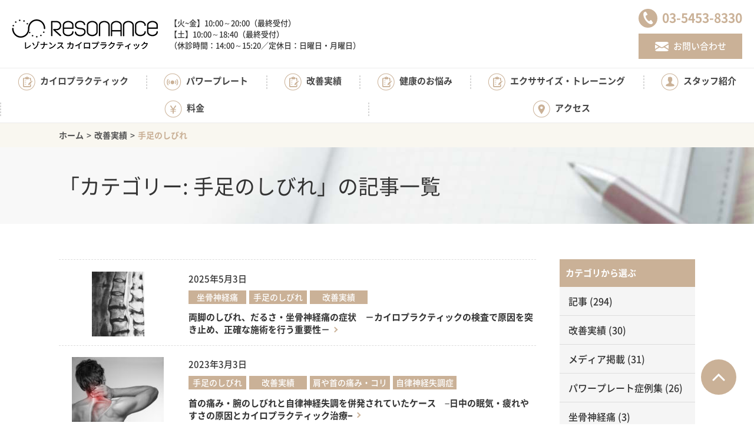

--- FILE ---
content_type: text/html; charset=UTF-8
request_url: https://powerplate-news.com/case/numbness/
body_size: 7145
content:
<!DOCTYPE html>
<html lang="ja">
<head>
<meta http-equiv="X-UA-Compatible" content="IE=edge">
<meta charset="UTF-8">
<title>手足のしびれ ｜ 代々木八幡整体で実績NO1 |レゾナンスカイロプラクティック代々木公園｜ダイエット、肩こり、腰痛、トレーニング</title>
<meta name="description" itemprop="description" content="治療院選びで失敗したくない方へ｜痛み・自律神経失調症で高い実績 | ギックリ腰・寝違えにも対応 | 日本にわずか800人の国際資格保持者による安心の施術">
<meta name="keywords" itemprop="keywords" content="パワープレート,カイロプラクティック,渋谷,レゾナンスカイロプラクティック,ダイエット,肩こり,腰痛,トレーニング">
<link rel='stylesheet' id='wp-block-library-css'  href='https://powerplate-news.com/wp-includes/css/dist/block-library/style.min.css?ver=5.3.20' type='text/css' media='all' />
<link rel='stylesheet' id='ez-icomoon-css'  href='https://powerplate-news.com/wp-content/plugins/easy-table-of-contents/vendor/icomoon/style.min.css?ver=2.0.33.2' type='text/css' media='all' />
<link rel='stylesheet' id='ez-toc-css'  href='https://powerplate-news.com/wp-content/plugins/easy-table-of-contents/assets/css/screen.min.css?ver=2.0.33.2' type='text/css' media='all' />
<style id='ez-toc-inline-css' type='text/css'>
div#ez-toc-container p.ez-toc-title {font-size: 120%;}div#ez-toc-container p.ez-toc-title {font-weight: 500;}div#ez-toc-container ul li {font-size: 100%;}div#ez-toc-container nav ul ul li ul li {font-size: %!important;}div#ez-toc-container {width: 100%;}
.ez-toc-container-direction {
    direction: ltr;
}

.ez-toc-counter ul {
    counter-reset: item;
}



.ez-toc-counter nav ul li a::before {
    content: counters(item, ".", decimal) ". ";
    display: inline-block;
    counter-increment: item;
    margin-right: .2em; 

    float: left;
}


.ez-toc-widget-direction {
    direction: ltr;
}

.ez-toc-widget-container ul {
    counter-reset: item;
}



.ez-toc-widget-container nav ul li a::before {
    content: counters(item, ".", decimal) ". ";
    display: inline-block;
    counter-increment: item;
    margin-right: .2em; 

    float: left;
}


</style>
<link rel='https://api.w.org/' href='https://powerplate-news.com/wp-json/' />
		<style type="text/css" id="wp-custom-css">
			.button-single>a {color:#fff!important;}

/* 動画設定　縦長9:16 */
.video-container {
  position: relative;
  width: 100%;
  padding-bottom: 177.78%; /* 縦長9:16 */
  height: 0;
  margin: 0 auto;
  overflow: hidden;
}

.video-container iframe {
  position: absolute;
  top: 0;
  left: 0;
  width: 100%;
  height: 100%;
}
		</style>
		<meta name="viewport" content="width=device-width,initial-scale=1">
<meta name="format-detection" content="telephone=no">
<!-- ogProapty -->
<meta property="og:type" content="article">
<meta property="og:title" content="手足のしびれ ｜ 代々木八幡整体で実績NO1 |レゾナンスカイロプラクティック代々木公園">
<meta property="og:description" content="治療院選びで失敗したくない方へ｜痛み・自律神経失調症で高い実績 | ギックリ腰・寝違えにも対応 | 日本にわずか800人の国際資格保持者による安心の施術">
<meta property="og:url" content="https://powerplate-news.com/article/sibire/">
<meta property="og:image" content="https://powerplate-news.com/wp-content/themes/mr-pteranodon/common/img/ogimage.jpg">
<meta property="og:site_name" content="代々木八幡整体で実績NO1 |レゾナンスカイロプラクティック代々木公園">
<meta property="og:locale" content="ja_JP">
<link rel="stylesheet" href="https://powerplate-news.com/wp-content/themes/mr-pteranodon/style.css?ver=230220">

<!-- Google Tag Manager -->
<script>(function(w,d,s,l,i){w[l]=w[l]||[];w[l].push({'gtm.start':
new Date().getTime(),event:'gtm.js'});var f=d.getElementsByTagName(s)[0],
j=d.createElement(s),dl=l!='dataLayer'?'&l='+l:'';j.async=true;j.src=
'https://www.googletagmanager.com/gtm.js?id='+i+dl;f.parentNode.insertBefore(j,f);
})(window,document,'script','dataLayer','GTM-M5HCXZ4');</script>
<!-- End Google Tag Manager -->

<!-- Global site tag (gtag.js) - Google Analytics -->
<script async src="https://www.googletagmanager.com/gtag/js?id=UA-112834749-1"></script>
<script>
  window.dataLayer = window.dataLayer || [];
  function gtag(){dataLayer.push(arguments);}
  gtag('js', new Date());

  gtag('config', 'UA-112834749-1');
</script>
<script async src="https://pagead2.googlesyndication.com/pagead/js/adsbygoogle.js"></script>
<script>
(adsbygoogle = window.adsbygoogle || []).push({
google_ad_client: "ca-pub-7884486727691228",
enable_page_level_ads: true
});
</script>
<!-- User Heat Tag -->
<script type="text/javascript">
(function(add, cla){window['UserHeatTag']=cla;window[cla]=window[cla]||function(){(window[cla].q=window[cla].q||[]).push(arguments)},window[cla].l=1*new Date();var ul=document.createElement('script');var tag = document.getElementsByTagName('script')[0];ul.async=1;ul.src=add;tag.parentNode.insertBefore(ul,tag);})('//uh.nakanohito.jp/uhj2/uh.js', '_uhtracker');_uhtracker({id:'uhqhvOJc30'});
</script>
<!-- End User Heat Tag -->
</head>
<body class="archive category category-numbness category-379 sibire" id="body">
<!-- Google Tag Manager (noscript) -->
<noscript><iframe src="https://www.googletagmanager.com/ns.html?id=GTM-M5HCXZ4"
height="0" width="0" style="display:none;visibility:hidden"></iframe></noscript>
<!-- End Google Tag Manager (noscript) -->
<div id="all-container">
<header id="header">
<div class="hd-first">
<div class="hd-logo-wrap">
<div class="hd-logo-img"><a href="/"><img src="/wp-content/themes/mr-pteranodon/common/img/logo_resonance_hd.png?ver=2204" alt="レゾナンスカイロプラクティック"></a></div>
<p class="hd-logo-txt">【火~金】10:00～20:00（最終受付）<br>
【土】10:00～18:40（最終受付）<br>
（休診時間：14:00～15:20／定休日：日曜日・月曜日）</p>
<!-- /hd-logo-wrap --></div>
<div class="hd-util-wrap">
<div class="hd-util-grid-01">
<div class="hd-util-tel"><a href="tel:0354538330"><span>03-5453-8330</span></a></div>
<div class="hd-util-mail"><a href="/inquiry/" target="_blank"><span>お問い合わせ</span></a></div>
</div>
<!-- /hd-util-wrap --></div>
</div>
<div class="gnav-wrap">
  <div class="hd-util-switch"><a href="#" class="js-gnav-switch"><span></span><span></span><span></span></a></div>
  <nav class="gnav">
    <ul class="gnav-list js-location-check">
      <!-- <li><a href="/about_stdio/" class="is-cat01"><span>わたしたちについて</span></a></li> -->
      <!-- <li><a href="/article/初めての方へ/" class="is-cat08"><span>初めての方はこちら</span></a></li> -->
		<li><a href="/cairo/" class="is-cat03"><span>カイロプラクティック</span></a></li>
		<li><a href="/powerplate/" class="is-cat02"><span>パワープレート</span></a></li>
		<li><a href="/case/" class="is-cat03"><span>改善実績</span></a></li>
		<li class="gnav-list__haschild">
        <a href="#panel01" class="is-cat03"><span>健康のお悩み</span></a>
        <div class="menu-%e5%81%a5%e5%ba%b7%e3%81%ae%e3%81%8a%e6%82%a9%e3%81%bf-container"><ul id="menu-%e5%81%a5%e5%ba%b7%e3%81%ae%e3%81%8a%e6%82%a9%e3%81%bf" class="gnav-childmenu"><li id="menu-item-13386" class="menu-item menu-item-type-custom menu-item-object-custom menu-item-13386"><a href="https://powerplate-news.com/cairo/jiritusinkei/">自律神経失調症</a></li>
<li id="menu-item-13384" class="menu-item menu-item-type-custom menu-item-object-custom menu-item-13384"><a href="https://powerplate-news.com/article/shiseikaizenchiro/">姿勢改善</a></li>
<li id="menu-item-13385" class="menu-item menu-item-type-custom menu-item-object-custom menu-item-13385"><a href="https://powerplate-news.com/cairo/youtuu/">ギックリ腰・慢性腰痛</a></li>
<li id="menu-item-13391" class="menu-item menu-item-type-custom menu-item-object-custom menu-item-13391"><a href="https://powerplate-news.com/article/%e7%97%9b%e3%81%bf%e8%ac%9b%e5%ba%a7/%e5%9b%9b%e5%8d%81%e8%82%a9%e3%83%bb%e4%ba%94%e5%8d%81%e8%82%a9%e3%80%80%e3%83%bc%e7%97%85%e9%99%a2%e3%83%bb%e6%95%b4%e4%bd%93%e3%83%bb%e3%83%9e%e3%83%83%e3%82%b5%e3%83%bc%e3%82%b8%e3%81%a7%e6%94%b9/">四十肩・五十肩</a></li>
<li id="menu-item-13388" class="menu-item menu-item-type-custom menu-item-object-custom menu-item-13388"><a href="https://powerplate-news.com/case/knee/">ひざ痛・変形性関節症</a></li>
<li id="menu-item-13390" class="menu-item menu-item-type-custom menu-item-object-custom menu-item-13390"><a href="https://powerplate-news.com/case/case-chiro/footfascia/">足底筋膜炎</a></li>
<li id="menu-item-13383" class="menu-item menu-item-type-custom menu-item-object-custom menu-item-13383"><a href="https://powerplate-news.com/cairo/zutuu/">頭痛</a></li>
<li id="menu-item-13387" class="menu-item menu-item-type-custom menu-item-object-custom menu-item-13387"><a href="https://powerplate-news.com/cairo/teasi_sibire/">手足のしびれ</a></li>
</ul></div>      </li>
      <li class="gnav-list__haschild">
        <a href="#panel02" class="is-cat03"><span>エクササイズ・トレーニング</span></a>
        <div class="menu-%e3%83%91%e3%83%bc%e3%82%bd%e3%83%8a%e3%83%ab%e3%83%88%e3%83%ac%e3%83%bc%e3%83%8b%e3%83%b3%e3%82%b0-container"><ul id="menu-%e3%83%91%e3%83%bc%e3%82%bd%e3%83%8a%e3%83%ab%e3%83%88%e3%83%ac%e3%83%bc%e3%83%8b%e3%83%b3%e3%82%b0" class="gnav-childmenu"><li id="menu-item-13375" class="menu-item menu-item-type-custom menu-item-object-custom menu-item-13375"><a href="https://powerplate-news.com/article/axis-bodymake-diet/">メディカルダイエット</a></li>
<li id="menu-item-18907" class="menu-item menu-item-type-post_type menu-item-object-page menu-item-18907"><a href="https://powerplate-news.com/powerplate/ppsale/">パワープレートのご購入</a></li>
</ul></div>      </li>
      <li><a href="/staff/" class="is-cat04"><span>スタッフ紹介</span></a></li>
      <li><a href="/price/" class="is-cat05"><span>料金</span></a></li>
      <li><a href="/access/" class="is-cat06"><span>アクセス</span></a></li>
    </ul>
  </nav>

  <div class="gnav-megamenu">
    <div class="gnav-megamenu__panel" id="panel01">
      <div class="menu-%e5%81%a5%e5%ba%b7%e3%81%ae%e3%81%8a%e6%82%a9%e3%81%bf-container"><ul id="menu-%e5%81%a5%e5%ba%b7%e3%81%ae%e3%81%8a%e6%82%a9%e3%81%bf-1" class="gnav-megamenu__list"><li class="menu-item menu-item-type-custom menu-item-object-custom menu-item-13386"><a href="https://powerplate-news.com/cairo/jiritusinkei/">自律神経失調症</a></li>
<li class="menu-item menu-item-type-custom menu-item-object-custom menu-item-13384"><a href="https://powerplate-news.com/article/shiseikaizenchiro/">姿勢改善</a></li>
<li class="menu-item menu-item-type-custom menu-item-object-custom menu-item-13385"><a href="https://powerplate-news.com/cairo/youtuu/">ギックリ腰・慢性腰痛</a></li>
<li class="menu-item menu-item-type-custom menu-item-object-custom menu-item-13391"><a href="https://powerplate-news.com/article/%e7%97%9b%e3%81%bf%e8%ac%9b%e5%ba%a7/%e5%9b%9b%e5%8d%81%e8%82%a9%e3%83%bb%e4%ba%94%e5%8d%81%e8%82%a9%e3%80%80%e3%83%bc%e7%97%85%e9%99%a2%e3%83%bb%e6%95%b4%e4%bd%93%e3%83%bb%e3%83%9e%e3%83%83%e3%82%b5%e3%83%bc%e3%82%b8%e3%81%a7%e6%94%b9/">四十肩・五十肩</a></li>
<li class="menu-item menu-item-type-custom menu-item-object-custom menu-item-13388"><a href="https://powerplate-news.com/case/knee/">ひざ痛・変形性関節症</a></li>
<li class="menu-item menu-item-type-custom menu-item-object-custom menu-item-13390"><a href="https://powerplate-news.com/case/case-chiro/footfascia/">足底筋膜炎</a></li>
<li class="menu-item menu-item-type-custom menu-item-object-custom menu-item-13383"><a href="https://powerplate-news.com/cairo/zutuu/">頭痛</a></li>
<li class="menu-item menu-item-type-custom menu-item-object-custom menu-item-13387"><a href="https://powerplate-news.com/cairo/teasi_sibire/">手足のしびれ</a></li>
</ul></div>    </div>
    <div class="gnav-megamenu__panel" id="panel02">
      <div class="menu-%e3%83%91%e3%83%bc%e3%82%bd%e3%83%8a%e3%83%ab%e3%83%88%e3%83%ac%e3%83%bc%e3%83%8b%e3%83%b3%e3%82%b0-container"><ul id="menu-%e3%83%91%e3%83%bc%e3%82%bd%e3%83%8a%e3%83%ab%e3%83%88%e3%83%ac%e3%83%bc%e3%83%8b%e3%83%b3%e3%82%b0-1" class="gnav-megamenu__list"><li class="menu-item menu-item-type-custom menu-item-object-custom menu-item-13375"><a href="https://powerplate-news.com/article/axis-bodymake-diet/">メディカルダイエット</a></li>
<li class="menu-item menu-item-type-post_type menu-item-object-page menu-item-18907"><a href="https://powerplate-news.com/powerplate/ppsale/">パワープレートのご購入</a></li>
</ul></div>    </div>
  </div>

</div>
</header>
<div id="topicPath"><div class="site-block"><p class="topicPath-list"><!-- Breadcrumb NavXT 7.1.0 -->
<a href="https://powerplate-news.com" class="home">ホーム</a><span class="topic-hr"> &gt; </span><a href="https://powerplate-news.com/case/" class="taxonomy category">改善実績</a><span class="topic-hr"> &gt; </span><em>手足のしびれ</em></p></div><!-- /topicPath --></div><div class="heading-lv01"><div class="site-block">
<h1 class="mod-main">「カテゴリー: 手足のしびれ」の記事一覧</h1>
</div></div>
<div id="wrap-container">
<div id="container" data-guide="true">
<main id="main">
<article class="site-block">
<ul class="list-news">
<li class="list-news-elm is-type-img" data-row="true">
<figure class="list-news-img"><a href="https://powerplate-news.com/article/sibire/"><img width="89" height="110" src="https://powerplate-news.com/wp-content/uploads/2018/02/984484beceb2278c68b5447937fcb847_s-89x110.jpg" class="attachment-medium size-medium wp-post-image" alt="" srcset="https://powerplate-news.com/wp-content/uploads/2018/02/984484beceb2278c68b5447937fcb847_s-89x110.jpg 89w, https://powerplate-news.com/wp-content/uploads/2018/02/984484beceb2278c68b5447937fcb847_s-283x350.jpg 283w, https://powerplate-news.com/wp-content/uploads/2018/02/984484beceb2278c68b5447937fcb847_s-324x400.jpg 324w, https://powerplate-news.com/wp-content/uploads/2018/02/984484beceb2278c68b5447937fcb847_s.jpg 518w" sizes="(max-width: 89px) 100vw, 89px" /></a></figure>
<div class="list-news-detail">
<p class="list-news-time"><time>2025年5月3日</time></p>
<p class="list-news-cat"><a class="list-news-tag sciatic" href="https://powerplate-news.com/case/sciatic/">坐骨神経痛</a><a class="list-news-tag numbness" href="https://powerplate-news.com/case/numbness/">手足のしびれ</a><a class="list-news-tag case" href="https://powerplate-news.com/case/">改善実績</a></p><p class="list-news-ti"><a href="https://powerplate-news.com/article/sibire/">両脚のしびれ、だるさ・坐骨神経痛の症状　－カイロプラクティックの検査で原因を突き止め、正確な施術を行う重要性－</a></p>
</div>
<!-- /list-news-elm --></li>
<li class="list-news-elm is-type-img" data-row="true">
<figure class="list-news-img"><a href="https://powerplate-news.com/article/neckand/"><img width="156" height="110" src="https://powerplate-news.com/wp-content/uploads/2021/05/AdobeStock_127286389-156x110.jpeg" class="attachment-medium size-medium wp-post-image" alt="" srcset="https://powerplate-news.com/wp-content/uploads/2021/05/AdobeStock_127286389-156x110.jpeg 156w, https://powerplate-news.com/wp-content/uploads/2021/05/AdobeStock_127286389-1024x724.jpeg 1024w, https://powerplate-news.com/wp-content/uploads/2021/05/AdobeStock_127286389-1536x1086.jpeg 1536w, https://powerplate-news.com/wp-content/uploads/2021/05/AdobeStock_127286389-2048x1448.jpeg 2048w, https://powerplate-news.com/wp-content/uploads/2021/05/AdobeStock_127286389-495x350.jpeg 495w, https://powerplate-news.com/wp-content/uploads/2021/05/AdobeStock_127286389-566x400.jpeg 566w" sizes="(max-width: 156px) 100vw, 156px" /></a></figure>
<div class="list-news-detail">
<p class="list-news-time"><time>2023年3月3日</time></p>
<p class="list-news-cat"><a class="list-news-tag numbness" href="https://powerplate-news.com/case/numbness/">手足のしびれ</a><a class="list-news-tag case" href="https://powerplate-news.com/case/">改善実績</a><a class="list-news-tag sns" href="https://powerplate-news.com/case/sns/">肩や首の痛み・コリ</a><a class="list-news-tag ans" href="https://powerplate-news.com/case/ans/">自律神経失調症</a></p><p class="list-news-ti"><a href="https://powerplate-news.com/article/neckand/">首の痛み・腕のしびれと自律神経失調を併発されていたケース　–日中の眠気・疲れやすさの原因とカイロプラクティック治療−</a></p>
</div>
<!-- /list-news-elm --></li>
<li class="list-news-elm is-type-img" data-row="true">
<figure class="list-news-img"><a href="https://powerplate-news.com/article/ldh/"><img width="165" height="110" src="https://powerplate-news.com/wp-content/uploads/2019/09/1d0eb6c080849c35b319f0750e60d12b_m-165x110.jpg" class="attachment-medium size-medium wp-post-image" alt="" srcset="https://powerplate-news.com/wp-content/uploads/2019/09/1d0eb6c080849c35b319f0750e60d12b_m-165x110.jpg 165w, https://powerplate-news.com/wp-content/uploads/2019/09/1d0eb6c080849c35b319f0750e60d12b_m-1024x683.jpg 1024w, https://powerplate-news.com/wp-content/uploads/2019/09/1d0eb6c080849c35b319f0750e60d12b_m-525x350.jpg 525w, https://powerplate-news.com/wp-content/uploads/2019/09/1d0eb6c080849c35b319f0750e60d12b_m-600x400.jpg 600w, https://powerplate-news.com/wp-content/uploads/2019/09/1d0eb6c080849c35b319f0750e60d12b_m.jpg 1920w" sizes="(max-width: 165px) 100vw, 165px" /></a></figure>
<div class="list-news-detail">
<p class="list-news-time"><time>2019年9月26日</time></p>
<p class="list-news-cat"><a class="list-news-tag ldh" href="https://powerplate-news.com/case/ldh/">ヘルニア</a><a class="list-news-tag numbness" href="https://powerplate-news.com/case/numbness/">手足のしびれ</a><a class="list-news-tag case" href="https://powerplate-news.com/case/">改善実績</a></p><p class="list-news-ti"><a href="https://powerplate-news.com/article/ldh/">ヘルニア・脚のしびれで手術が必要と言われた方の改善例　－カイロプラクティックで背骨のアライメントを整えて負担の少ない身体へ－</a></p>
</div>
<!-- /list-news-elm --></li>
<li class="list-news-elm is-type-img" data-row="true">
<figure class="list-news-img"><a href="https://powerplate-news.com/article/hipjp/"><img width="110" height="110" src="https://powerplate-news.com/wp-content/uploads/2018/04/1028291-110x110.jpg" class="attachment-medium size-medium wp-post-image" alt="" srcset="https://powerplate-news.com/wp-content/uploads/2018/04/1028291-110x110.jpg 110w, https://powerplate-news.com/wp-content/uploads/2018/04/1028291-350x350.jpg 350w, https://powerplate-news.com/wp-content/uploads/2018/04/1028291-400x400.jpg 400w, https://powerplate-news.com/wp-content/uploads/2018/04/1028291.jpg 600w" sizes="(max-width: 110px) 100vw, 110px" /></a></figure>
<div class="list-news-detail">
<p class="list-news-time"><time>2018年4月25日</time></p>
<p class="list-news-cat"><a class="list-news-tag numbness" href="https://powerplate-news.com/case/numbness/">手足のしびれ</a><a class="list-news-tag case" href="https://powerplate-news.com/case/">改善実績</a><a class="list-news-tag spondi" href="https://powerplate-news.com/case/spondi/">脊椎すべり症</a></p><p class="list-news-ti"><a href="https://powerplate-news.com/article/hipjp/">脊椎すべり症と診断された痛みとしびれへのカイロプラクティックアプローチ</a></p>
</div>
<!-- /list-news-elm --></li>
<!-- /list-news --></ul>
<ul class="list-button">
<li class="button-single elm-center is-prev"><a href="/article/"><span>全ての記事一覧へ</span></a></li>
</ul>
</article>
<!-- main --></main>
<aside id="aside">

<nav class="s-nav">
	
<p class="lnav-list-head">カテゴリから選ぶ</p><ul class="lnav-list">	<li class="cat-item cat-item-1"><a href="https://powerplate-news.com/article/">記事</a> (294)
</li>
	<li class="cat-item cat-item-18 current-cat-parent current-cat-ancestor"><a href="https://powerplate-news.com/case/">改善実績</a> (30)
</li>
	<li class="cat-item cat-item-31"><a href="https://powerplate-news.com/article/media/">メディア掲載</a> (31)
</li>
	<li class="cat-item cat-item-47"><a href="https://powerplate-news.com/case-powerplate/">パワープレート症例集</a> (26)
</li>
	<li class="cat-item cat-item-372"><a href="https://powerplate-news.com/case/sciatic/">坐骨神経痛</a> (3)
</li>
	<li class="cat-item cat-item-373"><a href="https://powerplate-news.com/case/lbp/">腰痛・ぎっくり腰</a> (8)
</li>
	<li class="cat-item cat-item-374"><a href="https://powerplate-news.com/case/knee/">ひざ痛・変形性関節症</a> (7)
</li>
	<li class="cat-item cat-item-375"><a href="https://powerplate-news.com/case/foot/">足底筋膜炎</a> (1)
</li>
	<li class="cat-item cat-item-376"><a href="https://powerplate-news.com/case/ans/">自律神経失調症</a> (9)
</li>
	<li class="cat-item cat-item-377"><a href="https://powerplate-news.com/case/tendon/">腱鞘炎</a> (1)
</li>
	<li class="cat-item cat-item-378"><a href="https://powerplate-news.com/case/thorax/">胸郭出口症候群</a> (1)
</li>
	<li class="cat-item cat-item-379 current-cat"><a aria-current="page" href="https://powerplate-news.com/case/numbness/">手足のしびれ</a> (4)
</li>
	<li class="cat-item cat-item-380"><a href="https://powerplate-news.com/case/%e8%82%a1%e9%96%a2%e7%af%80%e3%81%ae%e7%97%9b%e3%81%bf/">股関節の痛み</a> (1)
</li>
	<li class="cat-item cat-item-381"><a href="https://powerplate-news.com/case/spondi/">脊椎すべり症</a> (1)
</li>
	<li class="cat-item cat-item-382"><a href="https://powerplate-news.com/case/ldh/">ヘルニア</a> (3)
</li>
	<li class="cat-item cat-item-383"><a href="https://powerplate-news.com/case/vlow/">内臓下垂</a> (2)
</li>
	<li class="cat-item cat-item-384"><a href="https://powerplate-news.com/case/sns/">肩や首の痛み・コリ</a> (7)
</li>
	<li class="cat-item cat-item-385"><a href="https://powerplate-news.com/case/sd/">寝違え</a> (1)
</li>
	<li class="cat-item cat-item-386"><a href="https://powerplate-news.com/case/posture/">姿勢改善</a> (3)
</li>
	<li class="cat-item cat-item-387"><a href="https://powerplate-news.com/case/mense/">生理痛</a> (1)
</li>
	<li class="cat-item cat-item-389"><a href="https://powerplate-news.com/case/thumbabd/">外反母趾</a> (1)
</li>
	<li class="cat-item cat-item-390"><a href="https://powerplate-news.com/case/headache/">頭痛</a> (2)
</li>
	<li class="cat-item cat-item-391"><a href="https://powerplate-news.com/case/%e4%ba%94%e5%8d%81%e8%82%a9/">五十肩</a> (1)
</li>
</ul></nav>

</aside><!-- container --></div>
<!-- wrap-container --></div>
<footer id="footer">
<div id="footer-content">
<div class="footer-grid-wrap site-block">
<div class="footer-grid">
<div class="footer-logo-wrap">
<div class="footer-logo"><a href="/"><img src="/wp-content/themes/mr-pteranodon/common/img/logo_resonance_ft.png?ver=2204" alt="レゾナンスカイロプラクティック"></a></div>
</div>
<div class="footer-cv">
<div class="cv-contact">
<div class="cv-contact-data" data-grid-full="2" data-grid-sp="1">
<div class="cv-contact-data-elm is-tel">
<p class="cv-contact-tel-icon"><a href="tel:0354538330">03-5453-8330</a></p>
<!-- /.cv-contact-data-elm --></div>
<div class="cv-contact-data-elm">
<ul class="list-button">
<li class="button-single-strong is-icon-mail"><a href="https://2.onemorehand.jp/powerplate-news/" class="wFull" target="_blank"><span>WEB予約</span></a></li>
</ul>
<!-- /.cv-contact-data-elm --></div>
<!-- /cv-contact-data--></div>
<!-- /.cv-contact-inner -->
<!-- /.cv-contact --></div>
<p class="footer-time">【火~金】10:00～20:00（最終受付）<br>
【土】10:00～18:40（最終受付）<br><br class="elm-sp">
（休診時間：14:00～15:20／定休日：日・月曜日）</p>
<ul class="list-link-row" data-grid="0" data-grid-sp="0">
<!-- <li class="link-single"><a href="/access/#anc-03">営業カレンダーはこちら</a></li> -->
<li class="link-single"><a href="/privacy/">個人情報保護法</a></li>
</ul>
</div>
<!-- /footer-grid --></div>
<div class="footer-grid-map">
<iframe src="https://www.google.com/maps/embed?pb=!1m18!1m12!1m3!1d3241.362849702477!2d139.6833413152584!3d35.668066580197376!2m3!1f0!2f0!3f0!3m2!1i1024!2i768!4f13.1!3m3!1m2!1s0x6018f3495a3f83b1%3A0x9292f5d70eaaa0ee!2z44K544K_44K444Kq44Os44K-44OK44Oz44K5!5e0!3m2!1sja!2sjp!4v1551071987532" width="600" height="450" frameborder="0" style="border:0" allowfullscreen></iframe>
<p class="list-dl-row elm-mt-0e">
<span class="mod-body">〒151-0064渋谷区上原1丁目7－20 サエグサビル4階</span>
</p>
<!-- /footer-grid --></div>
<!-- footerContent --></div></div>
<div id="js-scroll-top"><a href="#">ページTOPへ戻る</a></div>
<p class="copy"><small>Copyright &copy;  レゾナンスカイロプラクティック代々木公園 All Rights Reserved.</small></p>
</footer>
</div>
<script src="https://powerplate-news.com/wp-content/themes/mr-pteranodon/common/js/lib.js?ver=171002" defer></script>
<script src="https://powerplate-news.com/wp-content/themes/mr-pteranodon/common/js/plugin.js?ver=171002" defer></script>
<script src="https://powerplate-news.com/wp-content/themes/mr-pteranodon/common/js/common.js?ver=210827" defer></script>
<script type='text/javascript' src='https://powerplate-news.com/wp-includes/js/wp-embed.min.js?ver=5.3.20'></script>
</body>
</html>


--- FILE ---
content_type: text/html; charset=utf-8
request_url: https://www.google.com/recaptcha/api2/aframe
body_size: 182
content:
<!DOCTYPE HTML><html><head><meta http-equiv="content-type" content="text/html; charset=UTF-8"></head><body><script nonce="sgfzVChanwtydNZBs51gOQ">/** Anti-fraud and anti-abuse applications only. See google.com/recaptcha */ try{var clients={'sodar':'https://pagead2.googlesyndication.com/pagead/sodar?'};window.addEventListener("message",function(a){try{if(a.source===window.parent){var b=JSON.parse(a.data);var c=clients[b['id']];if(c){var d=document.createElement('img');d.src=c+b['params']+'&rc='+(localStorage.getItem("rc::a")?sessionStorage.getItem("rc::b"):"");window.document.body.appendChild(d);sessionStorage.setItem("rc::e",parseInt(sessionStorage.getItem("rc::e")||0)+1);localStorage.setItem("rc::h",'1769454584340');}}}catch(b){}});window.parent.postMessage("_grecaptcha_ready", "*");}catch(b){}</script></body></html>

--- FILE ---
content_type: text/css
request_url: https://powerplate-news.com/wp-content/themes/mr-pteranodon/style.css?ver=230220
body_size: 28698
content:
@font-face{font-family:NotoSansCJKjp;font-style:normal;font-weight:200;src:url(common/font/NotoSansCJKjp-DemiLight.woff) format("woff")}@font-face{font-family:NotoSansCJKjp;font-style:normal;font-weight:300;src:url(common/font/NotoSansCJKjp-Regular.woff) format("woff")}@font-face{font-family:NotoSansCJKjp;font-style:normal;font-weight:500;src:url(common/font/NotoSansCJKjp-Medium.woff) format("woff")}@font-face{font-family:NotoSansCJKjp;font-style:normal;font-weight:800;src:url(common/font/NotoSansCJKjp-Bold.woff) format("woff")}@font-face{font-family:NotoSansCJKjp;font-style:normal;font-weight:900;src:url(common/font/NotoSansCJKjp-Black.woff) format("woff")}abbr,address,article,aside,audio,b,blockquote,body,canvas,caption,cite,code,dd,del,details,dfn,div,dl,dt,em,fieldset,figcaption,figure,footer,form,h1,h2,h3,h4,h5,h6,header,hgroup,html,i,iframe,img,ins,kbd,label,legend,li,mark,menu,nav,object,ol,p,pre,q,samp,section,small,span,strong,sub,summary,sup,table,tbody,td,tfoot,th,thead,time,tr,ul,var,video{margin:0;padding:0;border:0;outline:0;font-size:100%;vertical-align:baseline;background:0 0}body{line-height:1}article,aside,details,figcaption,figure,footer,header,hgroup,menu,nav,section{display:block}nav ul{list-style:none}blockquote,q{quotes:none}blockquote:after,blockquote:before,q:after,q:before{content:none}a{margin:0;padding:0;font-size:100%;vertical-align:baseline;background:0 0}ins{background-color:#ff9;color:#000;text-decoration:none}mark{background-color:#ff9;color:#000;font-style:italic;font-weight:700}del{text-decoration:line-through}abbr[title],dfn[title]{border-bottom:1px dotted;cursor:help}table{border-collapse:collapse;border-spacing:0;-webkit-backface-visibility:visible}hr{display:block;margin:0;padding:0;border:none}input,select{vertical-align:middle}main{margin:0;padding:0;border:0;outline:0;font-size:100%;vertical-align:baseline;background:0 0;display:block}h1,h2,h3,h4,h5,h6{font-weight:inherit}ol,ul{list-style:none}strong{font-weight:inherit}em{font-style:normal}address{font-style:normal}hr,legend{display:none}time{display:block}sub,sup{font-size:50%;line-height:1}sup{vertical-align:top}sub{vertical-align:bottom}img{-webkit-backface-visibility:hidden;vertical-align:top}html{font-size:62.5%;-webkit-text-size-adjust:100%;-ms-text-size-adjust:100%}body{color:#333;font-size:1.5rem;font-family:NotoSansCJKjp,"ヒラギノ角ゴ Pro W3","Hiragino Kaku Gothic Pro","メイリオ",Meiryo,"ＭＳ Ｐゴシック","MS PGothic",sans-serif;line-height:1.8;counter-reset:numList;overflow-y:auto;background-color:#fff}*,:after,:before{box-sizing:border-box}a:link{color:inherit;text-decoration:none}a:visited{color:inherit;text-decoration:none}a:hover{color:#cab197;text-decoration:underline}a:active{color:#cab197;text-decoration:underline}::selection{background:#101820;color:#fff}::-moz-selection{background:#101820;color:#fff}input,select,textarea{font-size:1.5rem;font-family:NotoSansCJKjp,"ヒラギノ角ゴ Pro W3","Hiragino Kaku Gothic Pro","メイリオ",Meiryo,"ＭＳ Ｐゴシック","MS PGothic",sans-serif}input[type=button],input[type=date],input[type=email],input[type=submit],input[type=tel],input[type=text],textarea{-webkit-appearance:none;border-radius:0}input:focus::-webkit-input-placeholder,textarea:focus::-webkit-input-placeholder{opacity:0}input:focus::-moz-placeholder,textarea:focus::-moz-placeholder{opacity:0}input:focus:-ms-input-placeholder,textarea:focus:-ms-input-placeholder{opacity:0}input[type=date],input[type=email],input[type=tel],input[type=text],textarea{border:1px solid #ddd}figure img{max-width:100%;height:auto}.w001per{width:1%!important}.w002per{width:2%!important}.w003per{width:3%!important}.w004per{width:4%!important}.w005per{width:5%!important}.w006per{width:6%!important}.w007per{width:7%!important}.w008per{width:8%!important}.w009per{width:9%!important}.w010per{width:10%!important}.w011per{width:11%!important}.w012per{width:12%!important}.w013per{width:13%!important}.w014per{width:14%!important}.w015per{width:15%!important}.w016per{width:16%!important}.w017per{width:17%!important}.w018per{width:18%!important}.w019per{width:19%!important}.w020per{width:20%!important}.w021per{width:21%!important}.w022per{width:22%!important}.w023per{width:23%!important}.w024per{width:24%!important}.w025per{width:25%!important}.w026per{width:26%!important}.w027per{width:27%!important}.w028per{width:28%!important}.w029per{width:29%!important}.w030per{width:30%!important}.w031per{width:31%!important}.w032per{width:32%!important}.w033per{width:33%!important}.w034per{width:34%!important}.w035per{width:35%!important}.w036per{width:36%!important}.w037per{width:37%!important}.w038per{width:38%!important}.w039per{width:39%!important}.w040per{width:40%!important}.w041per{width:41%!important}.w042per{width:42%!important}.w043per{width:43%!important}.w044per{width:44%!important}.w045per{width:45%!important}.w046per{width:46%!important}.w047per{width:47%!important}.w048per{width:48%!important}.w049per{width:49%!important}.w050per{width:50%!important}.w051per{width:51%!important}.w052per{width:52%!important}.w053per{width:53%!important}.w054per{width:54%!important}.w055per{width:55%!important}.w056per{width:56%!important}.w057per{width:57%!important}.w058per{width:58%!important}.w059per{width:59%!important}.w060per{width:60%!important}.w061per{width:61%!important}.w062per{width:62%!important}.w063per{width:63%!important}.w064per{width:64%!important}.w065per{width:65%!important}.w066per{width:66%!important}.w067per{width:67%!important}.w068per{width:68%!important}.w069per{width:69%!important}.w070per{width:70%!important}.w071per{width:71%!important}.w072per{width:72%!important}.w073per{width:73%!important}.w074per{width:74%!important}.w075per{width:75%!important}.w076per{width:76%!important}.w077per{width:77%!important}.w078per{width:78%!important}.w079per{width:79%!important}.w080per{width:80%!important}.w081per{width:81%!important}.w082per{width:82%!important}.w083per{width:83%!important}.w084per{width:84%!important}.w085per{width:85%!important}.w086per{width:86%!important}.w087per{width:87%!important}.w088per{width:88%!important}.w089per{width:89%!important}.w090per{width:90%!important}.w091per{width:91%!important}.w092per{width:92%!important}.w093per{width:93%!important}.w094per{width:94%!important}.w095per{width:95%!important}.w096per{width:96%!important}.w097per{width:97%!important}.w098per{width:98%!important}.w099per{width:99%!important}.w100per,.wFull{width:100%!important}.wAuto{width:auto!important}.w-01e{width:1em}.w-02e{width:2em}.w-03e{width:3em}.w-04e{width:4em}.w-05e{width:5em}.w-06e{width:6em}.w-07e{width:7em}.w-08e{width:8em}.w-09e{width:9em}.w-10e{width:10em}.elm-left{text-align:left!important}.elm-center{text-align:center!important}.elm-right{text-align:right!important}.elm-vat{vertical-align:top!important}.elm-vam{vertical-align:middle!important}.elm-vab{vertical-align:bottom!important}.elm-large{font-size:1.7rem}.elm-small{font-size:1.4rem}.elm-bold{font-weight:700!important}.elm-italic{font-style:italic!important}.elm-cl-bold{font-weight:400!important}.brWord{word-wrap:break-word!important}.brNone{white-space:nowrap!important}.elm-mt-0e{margin-top:0!important}.elm-mt-0-5e{margin-top:.5em!important}.elm-mt-1e{margin-top:1em!important}.elm-mt-1-5e{margin-top:1.5em!important}.elm-mt-2e{margin-top:2em!important}.elm-mt-2-5e{margin-top:2.5em!important}.elm-mt-3e{margin-top:3em!important}.elm-mt-4e{margin-top:4em!important}.elm-mt-5e{margin-top:5em!important}.elm-mt-6e{margin-top:6em!important}.elm-mb-0e{margin-bottom:0!important}.elm-mb-0-5e{margin-bottom:.5em!important}.elm-mb-1e{margin-bottom:1em!important}.elm-mb-1-5e{margin-bottom:1.5em!important}.elm-mb-2e{margin-bottom:2em!important}.elm-mb-2-5e{margin-bottom:2.5em!important}.elm-mb-3e{margin-bottom:3em!important}.elm-mb-4e{margin-bottom:4em!important}.elm-mb-5e{margin-bottom:5em!important}.elm-ti1{text-indent:1em}.slick-slider{position:relative;display:block;box-sizing:border-box;-webkit-touch-callout:none;-webkit-user-select:none;-ms-user-select:none;user-select:none;touch-action:pan-y;-webkit-tap-highlight-color:transparent}.slick-list{position:relative;overflow:hidden;display:block;margin:0;padding:0}.slick-list:focus{outline:0}.slick-list.dragging{cursor:pointer;cursor:hand}.slick-slider .slick-list,.slick-slider .slick-track{-webkit-transform:translate3d(0,0,0);transform:translate3d(0,0,0)}.slick-track{position:relative;left:0;top:0;display:block}.slick-track:after,.slick-track:before{content:"";display:table}.slick-track:after{clear:both}.slick-loading .slick-track{visibility:hidden}.slick-slide{float:left;height:100%;min-height:1px;display:none}[dir=rtl] .slick-slide{float:right}.slick-slide img{display:block}.slick-slide.slick-loading img{display:none}.slick-slide.dragging img{pointer-events:none}.slick-initialized .slick-slide{display:flex;justify-content:center;align-items:center}.slick-loading .slick-slide{visibility:hidden}.slick-vertical .slick-slide{display:block;height:auto;border:1px solid transparent}.slick-arrow.slick-hidden{display:none}.slick-loading .slick-list{background:#fff url(common/img/ajax-loader.gif) center center no-repeat}.slick-next,.slick-prev{position:absolute;display:block;height:20px;width:20px;line-height:0;font-size:0;cursor:pointer;background:0 0;color:transparent;top:50%;-webkit-transform:translate(0,-50%);transform:translate(0,-50%);padding:0;border:none;outline:0}.slick-next:focus,.slick-next:hover,.slick-prev:focus,.slick-prev:hover{outline:0;background:0 0;color:transparent}.slick-next:focus:before,.slick-next:hover:before,.slick-prev:focus:before,.slick-prev:hover:before{opacity:1}.slick-next.slick-disabled:before,.slick-prev.slick-disabled:before{opacity:.25}.slick-next:before,.slick-prev:before{font-size:20px;line-height:1;color:#fff;opacity:.75;-webkit-font-smoothing:antialiased;-moz-osx-font-smoothing:grayscale}.slick-prev{left:-25px}[dir=rtl] .slick-prev{left:auto;right:-25px}.slick-prev:before{content:"←"}[dir=rtl] .slick-prev:before{content:"→"}.slick-next{right:-25px}[dir=rtl] .slick-next{left:-25px;right:auto}.slick-next:before{content:"→"}[dir=rtl] .slick-next:before{content:"←"}.slick-dotted.slick-slider{margin-bottom:30px}.slick-dots{position:absolute;bottom:-25px;list-style:none;display:block;text-align:center;padding:0;margin:0;width:100%}.slick-dots li{position:relative;display:inline-block;height:8px;width:8px;margin:0 6px;padding:0;cursor:pointer}.slick-dots li button{border:0;background:0 0;display:block;height:8px;width:8px;outline:0;line-height:0;font-size:0;color:transparent;cursor:pointer}.slick-dots li button:hover{outline:0}.slick-dots li button:hover:before{opacity:1}.slick-dots li button:before{border-radius:50%;position:absolute;top:0;left:0;content:"";width:8px;height:8px;line-height:8px;text-align:center;background-color:#acb9a1}.slick-dots li.slick-active button:before{background-color:#516442}#slickMainvisualWrap{width:100%;overflow:hidden}#slickMainvisualWrapInner{position:fixed;width:100%;height:100%;min-height:100%;top:0;left:0}.slick-slide{transition:-webkit-transform 6s ease-in-out 0s;transition:transform 6s ease-in-out 0s;transition:transform 6s ease-in-out 0s, -webkit-transform 6s ease-in-out 0s;text-align:center}.slick-slide img{max-width:100%;height:auto;transition:-webkit-transform 6s ease-in-out 0s;transition:transform 6s ease-in-out 0s;transition:transform 6s ease-in-out 0s, -webkit-transform 6s ease-in-out 0s}html.lb-disable-scrolling{overflow:hidden;position:fixed;height:100vh;width:100vw}.lightboxOverlay{position:absolute;top:0;left:0;z-index:9999;background-color:#000;opacity:.8;display:none}.lightbox{position:absolute;left:0;width:100%;z-index:10000;text-align:center;line-height:0;font-weight:400}.lightbox .lb-image{display:block;height:auto;max-width:inherit;max-height:none;border-radius:3px;border:4px solid #fff}.lightbox a img{border:none}.lb-outerContainer{position:relative;width:250px;height:250px;margin:0 auto;border-radius:4px;background-color:#fff}.lb-outerContainer:after{content:"";display:table;clear:both}.lb-loader{position:absolute;top:43%;left:0;height:25%;width:100%;text-align:center;line-height:0}.lb-cancel{display:block;width:32px;height:32px;margin:0 auto;background:url(common/img/loading.gif) no-repeat}.lb-nav{position:absolute;top:0;left:0;height:100%;width:100%;z-index:10}.lb-container>.nav{left:0}.lb-nav a{outline:0;background-image:url([data-uri])}.lb-next,.lb-prev{height:100%;cursor:pointer;display:block}.lb-nav a.lb-prev{width:34%;left:0;float:left;background:url(common/img/prev.png) left 48% no-repeat;opacity:0;transition:opacity .6s}.lb-nav a.lb-prev:hover{opacity:1}.lb-nav a.lb-next{width:64%;right:0;float:right;background:url(common/img/next.png) right 48% no-repeat;opacity:0;transition:opacity .6s}.lb-nav a.lb-next:hover{opacity:1}.lb-dataContainer{margin:0 auto;padding-top:5px;width:100%;border-bottom-left-radius:4px;border-bottom-right-radius:4px}.lb-dataContainer:after{content:"";display:table;clear:both}.lb-data{padding:0 4px;color:#ccc}.lb-data .lb-details{width:85%;float:left;text-align:left;line-height:1.1em}.lb-data .lb-caption{font-size:13px;font-weight:700;line-height:1em}.lb-data .lb-caption a{color:#4ae}.lb-data .lb-number{display:block;clear:left;padding-bottom:1em;font-size:12px;color:#999}.lb-data .lb-close{display:block;float:right;width:30px;height:30px;background:url(common/img/close.png) top right no-repeat;text-align:right;outline:0;opacity:.7;transition:opacity .2s}.lb-data .lb-close:hover{cursor:pointer;opacity:1}.hd-logo-tagline{font-size:1.2rem;margin-bottom:15px}.hd-first{display:flex;align-items:center;justify-content:space-between;border-bottom:1px solid #ececec}.hd-logo-img>a{display:block}.hd-logo-txt{margin-left:20px;line-height:1.5;font-size:1.3rem}.hd-util-wrap{display:flex}.hd-util-mail>a{padding:8px 15px;display:block;color:#fff;background-color:#cab197;text-align:center}.hd-util-mail>a:before{margin-top:-2px;margin-right:8px;content:"";display:inline-block;vertical-align:middle;background-image:url(common/img/sprite_pc.png?ver=20190419103927);background-position:-124px -105px;width:23px;height:16px}.is-head-util{margin-top:0!important}.hd-util-tel{display:flex;line-height:1.6}.hd-util-tel a{position:relative;display:flex}.hd-util-tel a:before{flex-shrink:0;margin-right:8px;vertical-align:middle;content:"";display:inline-block;border-radius:50%}.hd-util-switch{display:none}.hd-util-menu-sp{display:none}body.is-gnav-open,body.is-util-open{height:100%;overflow:hidden}.gnav{overflow:hidden}.gnav-list>li.gnav-list__haschild>a:before{transition:ease all .3s;-webkit-transform:rotate(135deg);transform:rotate(135deg)}.gnav-list>li.gnav-list__haschild.is-active>a{color:#cab197;text-decoration:none}.gnav-list>li.gnav-list__haschild.is-open>a{color:#cab197}.gnav-list>li.gnav-list__haschild.is-open>a:before{-webkit-transform:rotate(-45deg);transform:rotate(-45deg)}.gnav-list>li>a.is-cat01>span:before,.gnav-list>li>a.is-cat02>span:before,.gnav-list>li>a.is-cat03>span:before,.gnav-list>li>a.is-cat04>span:before,.gnav-list>li>a.is-cat05>span:before,.gnav-list>li>a.is-cat06>span:before,.gnav-list>li>a.is-cat07>span:before,.gnav-list>li>a.is-cat08>span:before{margin-right:8px;content:"";display:inline-block;vertical-align:middle}.gnav-list>li>a.is-cat01>span:before{background-image:url(common/img/sprite_pc.png?ver=20190419103927);background-position:-90px -92px;width:30px;height:30px}.gnav-list>li>a.is-cat02>span:before{background-image:url(common/img/sprite_pc.png?ver=20190419103927);background-position:-64px -60px;width:30px;height:30px}.gnav-list>li>a.is-cat03>span:before{background-image:url(common/img/sprite_pc.png?ver=20190419103927);background-position:-94px 0;width:30px;height:30px}.gnav-list>li>a.is-cat04>span:before{background-image:url(common/img/sprite_pc.png?ver=20190419103927);background-position:-94px -30px;width:30px;height:30px}.gnav-list>li>a.is-cat05>span:before{background-image:url(common/img/sprite_pc.png?ver=20190419103927);background-position:-94px -60px;width:30px;height:30px}.gnav-list>li>a.is-cat06>span:before{background-image:url(common/img/sprite_pc.png?ver=20190419103927);background-position:0 -92px;width:30px;height:30px}.gnav-list>li>a.is-cat07>span:before{background-image:url(common/img/sprite_pc.png?ver=20190419103927);background-position:-30px -92px;width:30px;height:30px}.gnav-list>li>a.is-cat08>span:before{background-image:url(common/img/sprite_pc.png?ver=20190419103927);background-position:-60px -92px;width:30px;height:30px}.gnav-megamenu{position:absolute;z-index:10;top:100%;left:0;width:100%;padding:50px 0;background-color:rgba(202,177,151,.9);display:none}.gnav-megamenu__panel{margin:0 auto;width:1110px;padding-left:15px;padding-right:15px;display:none}.gnav-megamenu__list{display:flex;flex-wrap:wrap;line-height:1.4}.gnav-megamenu__list li{width:25%}.gnav-megamenu__list li:nth-child(n+5){margin-top:20px}.gnav-megamenu__list li>a{position:relative;padding:0 25px;display:block;color:#fff;font-size:1.6rem}.gnav-megamenu__list li>a:before{position:absolute;z-index:2;top:.45em;left:0;width:9px;height:9px;-webkit-transform:rotate(45deg);transform:rotate(45deg);border-top:2px solid #fff;border-right:2px solid #fff;content:"";transition:ease all .3s}#topicPath{background-color:#f9f7f0}.topicPath-list{padding:8px 0;font-size:1.4rem;color:#555;font-weight:700}.topicPath-list a,.topicPath-list em,.topicPath-list span{flex-shrink:0}.topicPath-list em{color:#cab197}.topicPath-list>span{font-weight:400}.topicPath-list a{color:#555!important}.topicPath-list>span>span{color:#464646;font-weight:600}.topic-hr{display:inline-block;margin:0 5px}#container{position:relative}#main>:first-child,.site-block>:first-child,.site-block>section:first-child>:first-child{margin-top:0!important}#container{padding-top:60px}#container[data-guide=true]>#main{width:810px}#container[data-guide=true]>#aside{width:230px}#wrap-container{margin-bottom:70px}.home #wrap-container{margin-bottom:0}#footer{font-size:1.4rem}#footer-content{padding:70px 0 30px;background-color:#f5f5f5;color:#464646}.footer-logo{text-align:center}.footer-tagline{font-size:1.3rem}.footer-grid-wrap{display:flex;justify-content:space-between}.footer-grid{width:580px}.footer-grid>:first-child,.footer-grid>section:first-child>:first-child{margin-top:0!important}.footer-grid-map{width:460px}.footer-grid-map iframe{width:100%;height:250px}.footer-cv .cv-contact-data{margin-top:0}.footer-cv .cv-contact{background-color:#fff;padding:20px}.footer-cv .cv-contact-tel-icon{font-size:2.8rem}.footer-cv .footer-time{margin-top:10px;font-size:1.3rem}.copy{padding:5px 5px;color:#555;font-size:1.2rem;background-color:#f5f5f5;text-align:center;font-weight:200}#js-scroll-top{z-index:10600;position:fixed;right:30px;bottom:50px;border-radius:50%;overflow:hidden}#js-scroll-top>a{overflow:hidden;text-indent:100%;white-space:nowrap;display:block;background:#cab197;width:60px;height:60px}#js-scroll-top>a:before{content:"";display:block;background-image:url(common/img/sprite_pc.png?ver=20190419103927);background-position:0 0;width:60px;height:60px}.is-gnav-open #js-scroll-top{z-index:10}.ft-cv{margin-top:1em;color:#333;font-size:1.4rem}.ft-cv-ti{padding:8px 10px;background-color:#cbb196;color:#fff;font-weight:700;text-align:center;font-size:1.8rem}.ft-cv-inner{padding:20px 30px;background-color:#fff;text-align:center}.ft-cv-tel{display:inline-block;line-height:1.2}.ft-cv-aside{letter-spacing:.5em;text-align:right;color:#5fade9}.ft-cv-address{margin-top:.5em;text-align:left}#sidenav>:first-child,#sidenav>section:first-child>:first-child{margin-top:0!important}.s-nav{margin-bottom:40px}.lnav-list-head{padding:10px;background-color:#cab197;color:#fff;font-weight:800}.lnav-list>li{position:relative;display:block;padding:10px 15px;background-color:#f5f5f5;color:#333}.lnav-list>li{font-size:1.6rem;border-bottom:1px solid #ddd}.lnav-list>li:last-child{border-bottom:none}.lnav-list>li>a{font-weight:500}.lnav-list>li.current_page_item>a,.lnav-list>li.current_page_parent>a{background-color:#cab197;color:#fff}.lnav-list>li.current_page_parent{border-bottom:none}.lnav-list>li>ul>li{font-size:1.5rem;border-top:1px solid #ddd}.lnav-list>li>ul>li:first--child{border-top:none}.lnav-list>li>ul>li.current_page_item a{color:#cab197}.lnav-list>li>ul>li.current_page_item a:before{position:absolute;display:block;top:20%;left:0;height:60%;width:3px;content:"";background-color:#cab197}.widgettitle{font-weight:700;padding:8px 15px;background-color:#cab197;color:#fff}.widget_categories .children{padding-left:1em}.post-date:before{content:"（"}.post-date:after{content:"）"}#searchform{position:relative;margin-bottom:2em}#searchform .screen-reader-text{display:none}#searchform input[type=text]{display:block;font-family:inherit;width:100%;font-size:14px;font-size:1.4rem;border-radius:0;padding:7px 33px 8px 10px}#searchform input[type=submit]{padding:0;margin:0;display:block;position:absolute;top:50%;right:10px;margin-top:-11px;background-color:transparent;background-image:url(common/img/sprite_pc.png?ver=20190419103927);background-position:-67px -122px;width:22px;height:22px;text-indent:-9999px;overflow:hidden;border:none}.fn-attribute .fn-attribute-item{background-color:#900;color:#fff}.heading-lv01{position:relative;padding:30px 0;background:#f5f5f5;background:url(/wp-content/themes/mr-pteranodon/common/img/h1/h1_common.png) 50% 0 no-repeat;font-size:3.5rem;line-height:1.4;font-weight:300}body.access .heading-lv01{background:url(/wp-content/themes/mr-pteranodon/common/img/h1/h1_access.jpg) 50% 0 no-repeat}body.about_stdio .heading-lv01{background:url(/wp-content/themes/mr-pteranodon/common/img/h1/h1_about_stdio.jpg) 50% 0 no-repeat}body.powerplate .heading-lv01{background:url(/wp-content/themes/mr-pteranodon/common/img/h1/h1_powerplate.jpg) 50% 0 no-repeat}body.price .heading-lv01{background:url(/wp-content/themes/mr-pteranodon/common/img/h1/h1_price.jpg) 50% 0 no-repeat}body.inquiry .heading-lv01{background:url(/wp-content/themes/mr-pteranodon/common/img/h1/h1_contact.jpg) 50% 0 no-repeat}body.cairo .heading-lv01,body.parent-pageid-630 .heading-lv01{background:url(/wp-content/themes/mr-pteranodon/common/img/h1/h1_cairo.jpg) 50% 0 no-repeat}body.parent-pageid-1588 .heading-lv01,body.syokuji_eiyou .heading-lv01{background:url(/wp-content/themes/mr-pteranodon/common/img/h1/h1_syokuji_eiyou.jpg) 50% 0 no-repeat}body.post-type-archive-beforeafter .heading-lv01,body.single-beforeafter .heading-lv01,body[class*=tax-beforeafter] .heading-lv01{background:url(/wp-content/themes/mr-pteranodon/common/img/h1/h1_before.jpg) 50% 0 no-repeat}body.parent-pageid-632 .heading-lv01,body.staff .heading-lv01{background:url(/wp-content/themes/mr-pteranodon/common/img/h1/h1_staff.jpg) 50% 0 no-repeat}body.category .heading-lv01,body.single-post .heading-lv01{background:url(/wp-content/themes/mr-pteranodon/common/img/h1/h1_article.jpg) 50% 0 no-repeat}.heading-lv01 .mod-sub{font-size:1.8rem}#wp-wrap-post h1:not([class]),#wp-wrap-post h2:not([class]),.editor-area h1:not([class]),.editor-area h2:not([class]),.heading-lv02,.wp-wrap-post h1:not([class]),.wp-wrap-post h2:not([class]){position:relative;font-size:2.6rem;margin-top:2.2em;padding:25px 30px;background:url(/wp-content/themes/mr-pteranodon/common/img/2023/h2.png);font-weight:300;line-height:1.5}#wp-wrap-post h1:not([class])+*,#wp-wrap-post h1:not([class])+section>:first-child,#wp-wrap-post h2:not([class])+*,#wp-wrap-post h2:not([class])+section>:first-child,.editor-area h1:not([class])+*,.editor-area h1:not([class])+section>:first-child,.editor-area h2:not([class])+*,.editor-area h2:not([class])+section>:first-child,.heading-lv02+*,.heading-lv02+section>:first-child,.wp-wrap-post h1:not([class])+*,.wp-wrap-post h1:not([class])+section>:first-child,.wp-wrap-post h2:not([class])+*,.wp-wrap-post h2:not([class])+section>:first-child{margin-top:30px!important}#wp-wrap-post h1:not([class]) .mod-sub,#wp-wrap-post h2:not([class]) .mod-sub,.editor-area h1:not([class]) .mod-sub,.editor-area h2:not([class]) .mod-sub,.heading-lv02 .mod-sub,.wp-wrap-post h1:not([class]) .mod-sub,.wp-wrap-post h2:not([class]) .mod-sub{font-size:70%}#wp-wrap-post h3:not([class]),.editor-area h3:not([class]),.heading-lv03,.wp-wrap-post h3:not([class]){position:relative;margin-top:1.5em;padding:10px 25px;font-size:2.2rem;background:#f9f7f0;font-weight:800;line-height:1.4;border-top:2px solid #cab197}#wp-wrap-post h3:not([class]) .mod-sub,.editor-area h3:not([class]) .mod-sub,.heading-lv03 .mod-sub,.wp-wrap-post h3:not([class]) .mod-sub{font-size:60%}#wp-wrap-post h3:not([class])+*,#wp-wrap-post h3:not([class])+section>:first-child,.editor-area h3:not([class])+*,.editor-area h3:not([class])+section>:first-child,.heading-lv03+*,.heading-lv03+section>:first-child,.wp-wrap-post h3:not([class])+*,.wp-wrap-post h3:not([class])+section>:first-child{margin-top:30px!important}#wp-wrap-post h4:not([class]),.box-title,.editor-area h4:not([class]),.heading-lv04,.wp-wrap-post h4:not([class]){position:relative;margin-top:1.5em!important;border-bottom:2px solid #ddd;padding:0 0 10px 20px;font-size:2rem;line-height:1.4;font-weight:600;color:#464646}#wp-wrap-post h4:not([class]):before,.box-title:before,.editor-area h4:not([class]):before,.heading-lv04:before,.wp-wrap-post h4:not([class]):before{position:absolute;top:0;left:0;content:"";display:block;height:calc(100% - 8px);width:4px;background-color:#cab197}#wp-wrap-post h4:not([class]) .mod-main,.box-title .mod-main,.editor-area h4:not([class]) .mod-main,.heading-lv04 .mod-main,.wp-wrap-post h4:not([class]) .mod-main{display:block}#wp-wrap-post h4:not([class])+*,#wp-wrap-post h4:not([class])+section>:first-child,.box-title+*,.box-title+section>:first-child,.editor-area h4:not([class])+*,.editor-area h4:not([class])+section>:first-child,.heading-lv04+*,.heading-lv04+section>:first-child,.wp-wrap-post h4:not([class])+*,.wp-wrap-post h4:not([class])+section>:first-child{margin-top:20px!important}#wp-wrap-post h5:not([class]),.editor-area h5:not([class]),.heading-lv05,.wp-wrap-post h5:not([class]){position:relative;margin-top:1em!important;font-size:1.8rem;line-height:1.4;font-weight:600;border-left:4px solid #cab197;padding-left:20px}#wp-wrap-post h5:not([class]) .mod-main,.editor-area h5:not([class]) .mod-main,.heading-lv05 .mod-main,.wp-wrap-post h5:not([class]) .mod-main{display:block}#wp-wrap-post h5:not([class])+*,#wp-wrap-post h5:not([class])+section>:first-child,.editor-area h5:not([class])+*,.editor-area h5:not([class])+section>:first-child,.heading-lv05+*,.heading-lv05+section>:first-child,.wp-wrap-post h5:not([class])+*,.wp-wrap-post h5:not([class])+section>:first-child{margin-top:15px!important}#wp-wrap-post h6:not([class]),.editor-area h6:not([class]),.heading-lv06,.wp-wrap-post h6:not([class]){position:relative;margin-top:30px;font-size:1.6rem;line-height:1.4;font-weight:600;border-left:4px solid #ddd;padding-left:20px}#wp-wrap-post h6:not([class]) .mod-main,.editor-area h6:not([class]) .mod-main,.heading-lv06 .mod-main,.wp-wrap-post h6:not([class]) .mod-main{display:block}#wp-wrap-post h6:not([class])+*,#wp-wrap-post h6:not([class])+section>:first-child,.editor-area h6:not([class])+*,.editor-area h6:not([class])+section>:first-child,.heading-lv06+*,.heading-lv06+section>:first-child,.wp-wrap-post h6:not([class])+*,.wp-wrap-post h6:not([class])+section>:first-child{margin-top:10px!important}.heading-fukidashi{margin-top:2em;margin-bottom:20px;text-align:center}.heading-fukidashi-main>span{position:relative;display:inline-block;padding:5px 30px;border-radius:30px;background-color:#5fade9;color:#fff;font-weight:700;font-size:2.2rem;text-align:center}.heading-fukidashi-main>span:before{position:absolute;content:"";display:block;bottom:-15px;left:50%;-webkit-transform:translateX(-50%);transform:translateX(-50%);border:8px solid transparent;border-top-color:#5fade9}.heading-center{margin:1em 0 1.5em;text-align:center;line-height:1.5;font-weight:200}.heading-center>.mod-sub{display:block;font-size:1.8rem;color:#cab197}.heading-center>.mod-main{display:block;font-size:3.6rem;color:#cbb196}.paragraph{margin-top:1em}.paragraph+.paragraph{margin-top:.8em}.elm-strong-01{color:#cd0003!important;font-weight:600}.elm-strong-02{color:#cab197!important;font-weight:600}.elm-strong-03{color:#5fade9!important;font-weight:600}.paragraph-lead-ptn01,.paragraph-lead-ptn02{margin-top:1em;font-size:1.8rem;font-weight:600;color:#cab197}.paragraph-lead-ptn01+.paragraph-lead-ptn01,.paragraph-lead-ptn01+.paragraph-lead-ptn02,.paragraph-lead-ptn02+.paragraph-lead-ptn01,.paragraph-lead-ptn02+.paragraph-lead-ptn02{margin-top:.8em}.paragraph-lead-ptn02{color:#333}[class^=list]>li>[class^=list]{margin-top:.5em}[class^=list]>li>[class^=list]>li{margin-top:.2em}.list-note{margin-top:1em}.list-note>:first-child,.list-note>section:first-child>:first-child{margin-top:0!important}.list-note>li{margin-top:.3em;position:relative;padding-left:1.2em}.list-note>li:before{display:inline-block;position:absolute;top:0;left:0;content:"※"}.list-note>li.elm-right{text-align:right}.list-note>li.elm-right:before{position:static}#wp-wrap-post ul:not([class]),.editor-area ul:not([class]),.list-ul-lv01,.wp-wrap-post ul:not([class]){margin-top:1em}#wp-wrap-post ul:not([class])>li,.editor-area ul:not([class])>li,.list-ul-lv01>li,.wp-wrap-post ul:not([class])>li{position:relative;padding-left:15px}#wp-wrap-post ul:not([class])>li>.mod-ti,.editor-area ul:not([class])>li>.mod-ti,.list-ul-lv01>li>.mod-ti,.wp-wrap-post ul:not([class])>li>.mod-ti{color:#cab197;font-weight:700;display:block}#wp-wrap-post ul:not([class])>li>.mod-ti+*,.editor-area ul:not([class])>li>.mod-ti+*,.list-ul-lv01>li>.mod-ti+*,.wp-wrap-post ul:not([class])>li>.mod-ti+*{margin-top:.5em}#wp-wrap-post ul:not([class])>li:before,.editor-area ul:not([class])>li:before,.list-ul-lv01>li:before,.wp-wrap-post ul:not([class])>li:before{position:absolute;top:.65em;left:0;content:"";display:block;width:8px;height:8px;border-radius:50%;background-color:#cab197}#wp-wrap-post ul:not([class])>li+li,.editor-area ul:not([class])>li+li,.list-ul-lv01>li+li,.wp-wrap-post ul:not([class])>li+li{margin-top:.5em}.list-ul-lv02{margin-top:1em;margin-bottom:.5em}.list-ul-lv02>li{position:relative;padding-left:15px}.list-ul-lv02>li>.mod-ti{color:#cab197;font-weight:700;display:block}.list-ul-lv02>li>.mod-ti+*{margin-top:.5em}.list-ul-lv02>li:before{position:absolute;top:.8em;left:0;content:"";display:block;width:4px;height:4px;border-radius:50%;background-color:#cab197}.list-ul-lv02>li+li{margin-top:.5em}.list-ol-lv01,.list-ol-lv02,.list-ol-strong{margin-top:1em}.list-ol-lv01>:first-child,.list-ol-lv01>section:first-child>:first-child,.list-ol-lv02>:first-child,.list-ol-lv02>section:first-child>:first-child,.list-ol-strong>:first-child,.list-ol-strong>section:first-child>:first-child{margin-top:0!important}.list-ol-lv01>li,.list-ol-lv02>li,.list-ol-strong>li{position:relative;padding-left:2em}.list-ol-lv01>li>.mod-num,.list-ol-lv02>li>.mod-num,.list-ol-strong>li>.mod-num{position:absolute;top:0;left:0;font-weight:700;color:#cab197}.list-ol-lv01>li>.mod-num:after,.list-ol-lv02>li>.mod-num:after,.list-ol-strong>li>.mod-num:after{font-weight:700;content:"."}.list-ol-lv01>li>.mod-ti,.list-ol-lv02>li>.mod-ti,.list-ol-strong>li>.mod-ti{color:#cab197;font-weight:700;display:block}.list-ol-lv01>li>.mod-ti+*,.list-ol-lv02>li>.mod-ti+*,.list-ol-strong>li>.mod-ti+*{margin-top:.5em}.list-ol-lv01>li+li,.list-ol-lv02>li+li,.list-ol-strong>li+li{margin-top:.5em}.list-ol-lv02>li{padding-left:2.5em}.list-ol-lv02>li>.mod-num:before{content:"("}.list-ol-lv02>li>.mod-num:after{content:")"}.list-ol-strong{font-size:1.6rem}.list-ol-strong>li>.mod-num{top:.2em;color:#fff;background-color:#cab197;border-radius:50%;height:24px;width:24px;line-height:24px;text-align:center;font-size:1.5rem;display:block}.list-ol-strong>li>.mod-num:after{display:none}.list-dl-row,.list-dl-row-ptn01{margin-top:1.5em}.list-dl-row-ptn01>.mod-head,.list-dl-row>.mod-head{font-weight:700;color:#cab197}.list-dl-row-ptn01>.mod-body,.list-dl-row>.mod-body{margin-top:.2em}.list-dl-row-ptn01>.mod-body>:first-child,.list-dl-row-ptn01>.mod-body>section:first-child>:first-child,.list-dl-row>.mod-body>:first-child,.list-dl-row>.mod-body>section:first-child>:first-child{margin-top:0!important}.list-dl-row-ptn01>.mod-head{position:relative;padding-left:20px;color:#cab197;font-size:1.6rem}.list-dl-row-ptn01>.mod-head:before{position:absolute;top:.55em;left:0;content:"";display:block;width:10px;height:10px;border-radius:50%;background-color:#cab197}.list-dl-row-ptn01>.mod-body{padding-left:20px}.list-dl-col{margin-top:1em}.list-dl-col:after{content:"";overflow:hidden;display:block;clear:both}.list-dl-col>.mod-head{position:relative;float:left;font-weight:700}.list-dl-col>.mod-head:after{content:"："}.list-dl-col>.mod-body>:first-child,.list-dl-col>.mod-body>section:first-child>:first-child{margin-top:0!important}.list-dl-col>.mod-body[data-hide=true]{overflow:hidden!important}.list-dl-col>.mod-body[data-hide=false]{overflow:visible!important}.list-dl-strong{margin-top:1em;display:flex;align-items:center;padding:14px 0;border-top:1px solid #d1d1d1;border-bottom:1px solid #d1d1d1}.list-dl-strong+.list-dl-strong{border-top:none;margin-top:0!important}.list-dl-strong>.mod-head{flex-shrink:0}.list-dl-strong>.mod-head>em{padding:2px 2px;display:block;background-color:#315775;text-align:center;color:#fff}.list-dl-strong>.mod-body{margin-left:20px}.list-dl-strong>.mod-body>:first-child,.list-dl-strong>.mod-body>section:first-child>:first-child{margin-top:0!important}.list-dl-menu{margin-top:.6em;position:relative;display:flex;justify-content:space-between}.list-dl-menu+.list-dl-menu{margin-top:0}.list-dl-menu>.mod-body,.list-dl-menu>.mod-head{position:relative;z-index:2;background-color:#fff;font-weight:800}.list-dl-menu>.mod-head{padding-right:10px}.list-dl-menu>.mod-body{padding-left:10px}.list-dl-menu:before{content:"";position:absolute;top:.8em;left:0;height:0;width:100%;border-top:2px dotted #333}.list-check{margin-top:1em;font-size:1.6rem;font-weight:700}.list-check>:first-child,.list-check>section:first-child>:first-child{margin-top:0!important}.list-check>li{margin-top:.6em;position:relative;padding-left:40px}.list-check>li:before{position:absolute;top:0;left:0;margin-right:10px;content:"";display:block;vertical-align:middle;background-image:url(common/img/sprite_pc.png?ver=20190419103927);background-position:-124px 0;width:27px;height:27px;background-color:#cab197;border-radius:50%}a.link-inline{color:#cab197;text-decoration:underline}a.link-inline[target="_blank"]:after{content:"";display:inline-block;vertical-align:middle;-webkit-transform:rotate(0);transform:rotate(0);margin-left:5px;border:none!important;background-image:url(common/img/sprite_pc.png?ver=20190419103927);background-position:-123px -122px;width:13px;height:11px}a.link-inline[target="_blank"]:after{margin-right:5px}a.link-inline[target="_blank"][href$=".pdf"]:after{content:"";display:inline-block;vertical-align:middle;-webkit-transform:rotate(0);transform:rotate(0);margin-left:5px;background-image:url(common/img/sprite_pc.png?ver=20190419103927);background-position:-108px -122px;width:15px;height:15px}a.link-inline.is-hide-icon:after{display:none!important}a.link-inline:hover{text-decoration:none}.link-single{margin-top:1em}.link-single.is-hide-icon>a:after{display:none!important}.link-single>a{display:inline-block;position:relative;padding-left:16px}.link-single>a:before{content:"";position:absolute;top:.65em;left:0;width:7px;height:7px;border-top:2px solid #cab197;border-right:2px solid #cab197;-webkit-transform:rotate(45deg);transform:rotate(45deg);transition:color ease .3s}.link-single>a[target="_blank"]:after{content:"";display:inline-block;vertical-align:middle;-webkit-transform:rotate(0);transform:rotate(0);margin-left:5px;border:none!important;background-image:url(common/img/sprite_pc.png?ver=20190419103927);background-position:-123px -122px;width:13px;height:11px}.link-single>a[target="_blank"][href$=".pdf"]:after{content:"";display:inline-block;vertical-align:middle;-webkit-transform:rotate(0);transform:rotate(0);margin-left:5px;background-image:url(common/img/sprite_pc.png?ver=20190419103927);background-position:-108px -122px;width:15px;height:15px}.list-link-row{margin-top:1em}.list-link-row>:first-child,.list-link-row>section:first-child>:first-child{margin-top:0!important}.list-link-row .link-single{margin-top:.5em}.link-box{border:1px solid #ddd;padding:20px 0}.link-box>li{display:flex;border-left:1px dashed #bdbdbd}.link-box>li>a{display:flex;align-items:center;position:relative;padding:10px 55px!important;width:100%;color:#cab197;position:relative;padding-left:16px}.link-box>li>a:before{content:"";position:absolute;top:.65em;left:0;width:7px;height:7px;border-top:2px solid #cab197;border-right:2px solid #cab197;-webkit-transform:rotate(45deg);transform:rotate(45deg);transition:color ease .3s}.link-box>li>a[target="_blank"]:after{content:"";display:inline-block;vertical-align:middle;-webkit-transform:rotate(0);transform:rotate(0);margin-left:5px;border:none!important;background-image:url(common/img/sprite_pc.png?ver=20190419103927);background-position:-123px -122px;width:13px;height:11px}.link-box>li>a[target="_blank"][href$=".pdf"]:after{content:"";display:inline-block;vertical-align:middle;-webkit-transform:rotate(0);transform:rotate(0);margin-left:5px;background-image:url(common/img/sprite_pc.png?ver=20190419103927);background-position:-108px -122px;width:15px;height:15px}.link-box>li>a:before{top:50%;left:30px;margin-top:-5px}.link-box[data-grid-full-sp="2"]>li:nth-child(2n+1),.link-box[data-grid-full-sp="3"]>li:nth-child(3n+1),.link-box[data-grid-full-sp="4"]>li:nth-child(4n+1),.link-box[data-grid-full-sp="5"]>li:nth-child(5n+1),.link-box[data-grid-full="2"]>li:nth-child(2n+1),.link-box[data-grid-full="3"]>li:nth-child(3n+1),.link-box[data-grid-full="4"]>li:nth-child(4n+1),.link-box[data-grid-full="5"]>li:nth-child(5n+1){border-left:none}.list-anc{margin-top:1em}.list-anc-inner{display:flex;flex-wrap:wrap}.list-anc-inner>.anc-single{margin-right:15px}.anc-single>a{position:relative;display:inline-block;padding-left:15px;margin-bottom:5px;position:relative}.anc-single>a:before{content:"";position:absolute;top:.65em;left:0;width:7px;height:7px;margin-top:-3px;border-top:2px solid #cab197;border-right:2px solid #cab197;-webkit-transform:rotate(135deg);transform:rotate(135deg);transition:color ease .3s}.list-category{margin-top:1em;display:flex;flex-wrap:wrap}li.list-category-elm{margin:0 8px 8px 0}li.list-category-elm>a{color:#fff!important;background-color:#cab197;font-size:1.4rem;padding:2px 8px;line-height:1.4;min-width:7em;display:flex;justify-content:center}.list-tug{margin-top:1em;display:flex;flex-wrap:wrap}li.list-tug-elm{margin-bottom:5px;margin-right:5px}li.list-tug-elm>a,li.list-tug-elm>span{border-radius:50px;padding:2px 12px;display:block;color:#888;background:#f6f6f6;font-size:1.2rem;font-weight:100;line-height:1.5}.list-news{margin-top:2em;margin-bottom:2em}.list-news-elm{display:flex;flex-wrap:wrap;border-top:1px dashed #ddd;padding:12px 0 15px 0}.list-news-elm:last-child{border-bottom:1px dashed #ddd}.list-news-elm.is-type-img{flex-wrap:nowrap}.list-news-time{display:block;min-width:9em;flex-shrink:0;line-height:1.4;padding-top:2px}.list-news-cat{margin-top:.6em;margin-right:20px;display:flex;flex-wrap:wrap;align-self:baseline}a.list-news-tag{margin-right:5px;margin-bottom:5px;color:#fff!important;background-color:#cab197;font-size:1.4rem;padding:2px 5px;line-height:1.4;display:block;min-width:7em;text-align:center}.list-news-ti{line-height:1.4;margin-top:.5em;color:#cab197;position:relative;display:flex;color:inherit;font-weight:800}.list-news-ti a{display:block}[data-row=false] .list-news-ti a{padding-right:30px;position:relative}[data-row=false] .list-news-ti a:before{content:"";position:absolute;top:50%;right:10px;margin-top:-4px;width:7px;height:7px;border-top:2px solid #cab197;border-right:2px solid #cab197;-webkit-transform:rotate(45deg);transform:rotate(45deg);transition:color ease .3s}[data-row=true] .list-news-ti a:after{content:"";display:inline-block;vertical-align:middle;margin-top:-3px;margin-left:5px;width:7px;height:7px;border-top:2px solid #cab197;border-right:2px solid #cab197;-webkit-transform:rotate(45deg);transform:rotate(45deg);transition:color ease .3s}.list-news-ti a[target="_blank"]:after{content:"";display:inline-block;vertical-align:middle;-webkit-transform:rotate(0);transform:rotate(0);margin-left:5px;border:none!important;background-image:url(common/img/sprite_pc.png?ver=20190419103927);background-position:-123px -122px;width:13px;height:11px}.list-news-ti a[target="_blank"]:before{display:none}.list-news-ti a[href$=".pdf"][target="_blank"]:after{content:"";display:inline-block;vertical-align:middle;-webkit-transform:rotate(0);transform:rotate(0);margin-left:5px;background-image:url(common/img/sprite_pc.png?ver=20190419103927);background-position:-108px -122px;width:15px;height:15px}.list-news-ti a[href$=".pdf"][target="_blank"]:before{display:none}.list-news-aside{font-size:90%;margin-top:.5em;color:#999;width:100%}.list-news-img{margin-right:20px;width:200px;flex-shrink:0;text-align:center}.icon-new{color:#cd0003!important;margin-right:1em}.button-single,.button-single-strong{margin-top:1em;line-height:1.4}.button-single-strong>a,.button-single>a{border-radius:0;transition:all ease .2s;position:relative;padding:12px 45px 12px 50px;border:1px solid #cab197;color:#cab197!important;background-color:#fff;text-align:center;display:flex;align-items:center;justify-content:center;text-align:center;position:relative}.button-single-strong>a:before,.button-single>a:before{content:"";position:absolute;top:50%;right:10px;margin-top:-4px;width:7px;height:7px;border-top:2px solid #cab197;border-right:2px solid #cab197;-webkit-transform:rotate(45deg);transform:rotate(45deg);transition:color ease .3s}.button-single-strong>a:hover,.button-single>a:hover{text-decoration:none}.button-single-strong>a:before,.button-single>a:before{right:15px}.button-single-strong>a[target="_blank"]:after,.button-single>a[target="_blank"]:after{content:"";display:inline-block;vertical-align:middle;-webkit-transform:rotate(0);transform:rotate(0);margin-left:5px;border:none!important;background-image:url(common/img/sprite_pc.png?ver=20190419103927);background-position:-136px -122px;width:13px;height:11px}.button-single-strong>a[target="_blank"]:after,.button-single>a[target="_blank"]:after{position:absolute;top:50%;right:15px;margin-top:-7px}.button-single-strong>a[target="_blank"]:before,.button-single>a[target="_blank"]:before{display:none}.button-single-strong>a[target="_blank"][href$=".pdf"]:after,.button-single>a[target="_blank"][href$=".pdf"]:after{content:"";display:inline-block;vertical-align:middle;-webkit-transform:rotate(0);transform:rotate(0);margin-left:5px;background-image:url(common/img/sprite_pc.png?ver=20190419103927);background-position:-108px -122px;width:15px;height:15px}.button-single-strong>a[target="_blank"][href$=".pdf"]:after,.button-single>a[target="_blank"][href$=".pdf"]:after{position:absolute;top:50%;right:10px;margin-top:-8px}.button-single-strong>a[target="_blank"][href$=".pdf"]:before,.button-single>a[target="_blank"][href$=".pdf"]:before{display:none}.button-single-strong>a>span,.button-single>a>span{position:relative;display:flex;align-items:center}.button-single-strong>a>span>span,.button-single>a>span>span{text-align:left}.button-single-strong>a:hover,.button-single>a:hover{opacity:.8}.button-single em,.button-single-strong em{font-weight:700;font-size:1.8rem}[data-grid] .button-single-strong>a,[data-grid] .button-single>a{width:100%;min-width:0}.button-single.is-prev>a:before,.is-prev.button-single-strong>a:before{left:10px;right:auto;-webkit-transform:rotate(-135deg);transform:rotate(-135deg)}.button-single.is-icon-calender>a,.button-single.is-icon-line>a,.button-single.is-icon-mail>a,.button-single.is-icon-tel>a,.is-icon-calender.button-single-strong>a,.is-icon-line.button-single-strong>a,.is-icon-mail.button-single-strong>a,.is-icon-tel.button-single-strong>a{padding:12px 35px 12px 20px}.button-single.is-icon-calender>a>span:before,.button-single.is-icon-line>a>span:before,.button-single.is-icon-mail>a>span:before,.button-single.is-icon-tel>a>span:before,.is-icon-calender.button-single-strong>a>span:before,.is-icon-line.button-single-strong>a>span:before,.is-icon-mail.button-single-strong>a>span:before,.is-icon-tel.button-single-strong>a>span:before{margin-top:2px;flex-shrink:0;content:"";display:block;vertical-align:middle;margin-right:10px;background-image:url(common/img/sprite_pc.png?ver=20190419103927);background-position:-23px -122px;width:22px;height:22px}.button-single.is-icon-mail>a>span:before,.is-icon-mail.button-single-strong>a>span:before{background-image:url(common/img/sprite_pc.png?ver=20190419103927);background-position:-124px -105px;width:23px;height:16px}.button-single.is-icon-tel>a>span:before,.is-icon-tel.button-single-strong>a>span:before{margin-top:-3px;background-image:url(common/img/sprite_pc.png?ver=20190419103927);background-position:-89px -122px;width:19px;height:22px}.button-single.is-icon-line>a,.is-icon-line.button-single-strong>a{background-color:#00b900;border-color:#00b900}.button-single.is-icon-line>a>span:before,.is-icon-line.button-single-strong>a>span:before{margin-top:-3px;background-image:url(common/img/sprite_pc.png?ver=20190419103927);background-position:-124px -27px;width:27px;height:27px}.button-single.elm-center,.elm-center.button-single-strong{justify-content:center}.button-single.elm-right,.elm-right.button-single-strong{justify-content:flex-end}.list-button{margin-top:1.8em}.list-button>:first-child,.list-button>section:first-child>:first-child{margin-top:0!important}.list-button>li{display:flex}.button-single-strong>a{border-color:#cab197;color:#fff!important;background:#cab197}.button-single-strong>a::before{border-color:#fff}.list-bnr{display:flex;flex-wrap:wrap;margin:20px 0 0}.list-bnr li{display:flex;justify-content:flex-end}.list-bnr li>a{position:relative;display:block;width:100%;border-radius:5px;box-shadow:1px 2px 1px rgba(0,0,0,.1);background-color:#faf9f7;overflow:hidden;transition:all ease .3s}.list-bnr li>a:after{content:"";overflow:hidden;display:block;clear:both}.list-bnr li>a:hover{box-shadow:1px 2px 4px rgba(0,0,0,.3)}.list-bnr-txt{position:absolute;top:50%;left:20px;z-index:2;-webkit-transform:translateY(-50%);transform:translateY(-50%);color:#5fade9;font-size:1.7rem;line-height:1.3}.list-bnr-img{float:right;width:90px}.list-bnr-img img{width:100%;height:auto}.list-box-tip{margin-top:2em}.box-tip{display:flex;align-items:center;border:1px solid #ddd;padding:15px}.box-tip .link-single{font-weight:700;font-size:1.5rem}.box-tip-img{flex-shrink:0;margin-right:15px;max-width:150px}.box-tip-detail>:first-child,.box-tip-detail>section:first-child>:first-child{margin-top:0!important}.wp-pagenavi{clear:both;margin-top:2em;text-align:center;display:flex;flex-wrap:wrap;align-items:center;justify-content:center}.wp-pagenavi a,.wp-pagenavi span{display:block;text-decoration:none;padding:5px 8px;margin:2px;color:#cab197;border:1px solid #cab197}.wp-pagenavi a:hover{text-decoration:underline}.wp-pagenavi a:hover,.wp-pagenavi span.current{background-color:#cab197;color:#fff}.wp-pagenavi span.current{font-weight:700}.wp-pagenavi .pages{display:none}a.link-band{display:block}.link-band-img{position:relative;display:block;overflow:hidden}.link-band-img img{width:100%;height:auto}.link-band-cap{padding:10px;position:absolute;width:100%;left:0;bottom:0;z-index:2;background-color:rgba(55,163,219,.5);color:#fff;text-align:center;font-size:1.6rem;font-weight:200}.list-article{margin-top:2em}.article-elm{position:relative;background-color:#f9f7f0}.article-cat-list{position:absolute;display:flex;flex-wrap:wrap;width:100%;z-index:10}.article-cat{display:block}.article-cat>a,.article-cat>span{padding:2px 8px;display:block;color:#fff;background-color:#cab197;font-size:1.3rem;line-height:1.5;font-weight:100;margin-right:1px}.article-img{text-align:center}.article-img>a{position:relative;display:block;height:170px;overflow:hidden}.article-img img{z-index:1;position:absolute;top:0;left:50%;-webkit-transform:translateX(-50%);transform:translateX(-50%);height:100%;width:auto;max-width:none}.article-time{font-size:1.4rem;font-weight:100}.article-title{font-size:1.7rem;line-height:1.5;font-weight:500}.article-tag-list{margin-top:1em;display:flex;flex-wrap:wrap}.article-tag{margin-bottom:8px;margin-right:8px}.article-tag>a,.article-tag>span{border-radius:50px;padding:2px 10px;display:block;color:#888;background:#f6f6f6;font-size:1.4rem;font-weight:100;line-height:1.5}.wrap-index{margin-top:1.5em}.index{display:block;background-color:#fff;box-shadow:0 0 5px rgba(0,0,0,.2);margin-top:1.5em;transition:all ease .3s}.index:hover{text-decoration:none;color:inherit;box-shadow:0 0 10px rgba(0,0,0,.3)}.index:hover .index-title{text-decoration:underline}.index-img img{width:100%;max-width:100%}.index-detail{padding:18px 30px}.index-detail>:firtst-child{margin-top:0!important}.index-title{font-weight:700;font-size:1.6rem;position:relative;padding-left:16px}.index-title:before{content:"";position:absolute;top:.65em;left:0;width:7px;height:7px;border-top:2px solid #cab197;border-right:2px solid #cab197;-webkit-transform:rotate(45deg);transform:rotate(45deg);transition:color ease .3s}.index-title:before{top:.55em}.index-txt{margin-top:.8em}.wrap-tab{margin-top:2em;display:flex;width:100%}.wrap-tab.is-top{border-bottom:2px solid #cbb196;margin-bottom:3em}.wrap-tab.is-bottom{border-top:2px solid #cbb196;margin-top:3em}.tab-elm{display:flex;flex-grow:1}.tab-elm+.tab-elm{margin-left:1%}.tab-elm>a{padding:10px 5px;display:flex;width:100%;justify-content:center;align-items:center;background-color:#f0f0f0;font-size:1.5rem;text-decoration:none!important}.is-top .tab-elm>a{border-radius:5px 5px 0 0}.is-bottom .tab-elm>a{border-radius:0 0 5px 5px}.tab-elm.is-active>a,.tab-elm>a:hover{color:#fff;background-color:#cbb196}.table-normal{margin-top:2em}.table-normal .table-caption{text-align:left;margin-bottom:.5em}.table-normal .table-caption-title{font-weight:700;font-size:1.6rem}.table-normal>table{width:100%}.table-normal td,.table-normal th{font-weight:400;border:1px solid #ddd;padding:10px 15px;vertical-align:middle;border-collapse:collapse;text-align:left;background-color:#fff}.table-normal td>:first-child,.table-normal td>section:first-child>:first-child,.table-normal th>:first-child,.table-normal th>section:first-child>:first-child{margin-top:0!important}.table-normal.elm-center td,.table-normal.elm-center th{text-align:center}.table-normal .cell-lv01{font-weight:700;background-color:#cab197;color:#fff;text-align:center}.table-normal .cell-lv02{background-color:#f9f7f0;font-weight:700}.table-normal .cell-lv03{background-color:#e8e8e8}[data-grid][class^=list-]>*{margin-top:1em}.img-single{margin-top:2em}.img-single figcaption{margin-top:.5em;font-size:90%}.img-single[data-size="3"] img{max-width:30%}.img-single[data-size="2"] img{max-width:50%}.img-single[data-size="1"] img{max-width:70%}.img-single img{max-width:100%;height:auto}.wrap-img{margin-top:3em}.img-center-list{margin-top:2em;display:flex;flex-wrap:wrap;justify-content:center;align-items:center}.img-center-list>figure{display:block;margin-bottom:10px;margin-right:10px}.layout{margin-top:2em}.layout:after{content:"";overflow:hidden;display:block;clear:both}.layout-img>:first-child,.layout-img>section:first-child>:first-child{margin-top:0!important}.layout-img figcaption{margin-top:.5em}.layout-img figure+figure{margin-top:.5em!important}.layout-detail>:first-child{margin-top:0!important}[data-hide=true] .layout-detail{overflow:hidden!important}[data-hide=false] .layout-detail{overflow:visible!important}[data-border=true] img{border:1px solid #e7e7e7}.layout-tile{display:flex;flex-wrap:wrap}.layout-tile-compress{display:flex;flex-wrap:wrap}.layout-tile-compress>*{width:calc(50% - 5px);margin-left:10px}.layout-tile-compress>:nth-child(2n+1){margin-left:0}.layout-tile-compress>:nth-child(n+3){margin-top:10px}.layout-tile-full img{width:100%;height:auto}.box-simple,.box-simple-gray,.box-simple-spot,.box-simple-strong{margin-top:2em;padding:20px 20px;background:#f5f5f5}.box-simple-gray>:first-child,.box-simple-gray>section:first-child>:first-child,.box-simple-spot>:first-child,.box-simple-spot>section:first-child>:first-child,.box-simple-strong>:first-child,.box-simple-strong>section:first-child>:first-child,.box-simple>:first-child,.box-simple>section:first-child>:first-child{margin-top:0!important}.box-simple+.box-simple,.box-simple+.box-simple-gray,.box-simple+.box-simple-spot,.box-simple+.box-simple-strong,.box-simple-gray+.box-simple,.box-simple-gray+.box-simple-gray,.box-simple-gray+.box-simple-spot,.box-simple-gray+.box-simple-strong,.box-simple-spot+.box-simple,.box-simple-spot+.box-simple-gray,.box-simple-spot+.box-simple-spot,.box-simple-spot+.box-simple-strong,.box-simple-strong+.box-simple,.box-simple-strong+.box-simple-gray,.box-simple-strong+.box-simple-spot,.box-simple-strong+.box-simple-strong{margin-top:5px}.box-simple-gray{background-color:#efefef}.box-simple-strong{background-color:#ffdfdf}.box-simple-spot{background-color:#fffbdf}.wrap-box{margin-top:2em}.box{border:1px solid #ddd;padding:30px}.box>:first-child,.box>section:first-child>:first-child{margin-top:0!important}.box .mod-inner>:first-child{margin-top:0!important}.box-title{margin-bottom:.8em;font-size:1.5rem;border-bottom-width:1px}.wrap-box{margin-top:2em}.box-ptn02,.box-ptn02-strong{margin-top:1.5em;border:1px solid #ddd;border-top:5px solid #cab197;padding:25px}.box-ptn02 .mod-inner>:first-child,.box-ptn02-strong .mod-inner>:first-child{margin-top:0!important}.box-title-ptn02{font-size:2.4rem;text-align:center;margin-bottom:.8em;line-height:1.4}.box-ptn02-strong{border-top-color:#5fade9}.wrap-qa{margin-top:2em}.qa+.qa{border-top:1px dashed #ddd;margin-top:20px;padding-top:20px}.qa-before{position:relative;padding:0 30px 20px 30px;padding-left:50px;font-size:1.8rem;font-weight:700;color:#cab197}.qa-before>:first-child,.qa-before>section:first-child>:first-child{margin-top:0!important}.qa-before:before{position:absolute;width:38px;height:38px;display:block;color:#fff;font-family:Arial,Helvetica,sans-serif;font-weight:700;display:flex;justify-content:center;align-items:center;border-radius:50%;font-size:1.6rem;top:-.1em;left:0;content:"Q";background-color:#cab197}.qa-after{position:relative;padding:40px 30px 30px 80px;background-color:#f5f5f5;line-height:1.8}.qa-after>:first-child,.qa-after>section:first-child>:first-child{margin-top:0!important}.qa-after:before{position:absolute;width:38px;height:38px;display:block;color:#fff;font-family:Arial,Helvetica,sans-serif;font-weight:700;display:flex;justify-content:center;align-items:center;border-radius:50%;font-size:1.6rem;top:35px;left:30px;content:"A";background-color:#cbb196}.wrap-point{margin-top:1em;background-color:#fbf6e6}.point-title{padding:8px 5px;font-size:2.2rem;font-weight:700;color:#fff;background:#cab197;text-align:center}.point-contents{padding:20px 30px 40px}.point-section,.point-section-strong{display:flex;align-items:center;flex-wrap:wrap;position:relative}.point-section+.point-section,.point-section+.point-section-strong,.point-section-strong+.point-section,.point-section-strong+.point-section-strong{margin-top:12px}.has-block.point-section-strong,.point-section.has-block{margin:30px -30px 0;padding:30px 30px 0;border-top:1px dashed #ddd}.point-section-strong{align-items:flex-start}.point-flow em{background-color:#cab197;color:#fff;text-align:center;line-height:1;padding:4px 6px;border-radius:5px;width:75px;flex-shrink:0;display:block}.point-flow em>.mod-main{display:block;font-size:1.1rem}.point-flow em>.mod-sub{display:block;margin-top:1px;font-size:2.2rem;line-height:1}.point-flow-strong+*{margin-top:0!important}.point-flow-strong>em{display:flex;align-items:center;border:1px solid #cbb196;background-color:#cbb196;color:#fff;line-height:1;flex-shrink:0}.point-flow-strong>em>.mod-main{display:block;font-size:2.2rem;font-weight:700}.point-flow-strong>em>.mod-sub{display:block;margin-top:1px;font-size:2.6rem;line-height:1}.point-lead{font-size:2.2rem;font-weight:700;color:#cab197;line-height:1.2}.point-detail{margin-top:.5em;padding-left:90px}.point-detail>:first-child{margin-top:0!important}.wrap-flow{margin-top:2em}.flow-section{position:relative}.flow-section+.flow-section{margin-top:35px}.flow-section+.flow-section:before{position:absolute;top:-25px;left:50%;-webkit-transform:translateX(-50%);transform:translateX(-50%);content:"";display:block;width:0;height:0;border:15px solid transparent;border-top-color:#cab197}.flow-num{display:flex;background-color:#fbf6e6}.flow-num>.mod-num{display:flex;justify-content:center;align-items:center;background-color:#cbb196;color:#fff;text-align:center;line-height:1.2;padding:6px;width:55px;flex-shrink:0;font-size:2rem;font-weight:500}.flow-num>.mod-main{display:block;padding:8px 10px 8px 20px;font-weight:500;font-size:1.8rem}.flow-detail{padding:15px;background-color:#f5f5f5}.flow-detail>:first-child,.flow-detail>section:first-child>:first-child{margin-top:0!important}.wrap-step{margin-top:2em}.step-section{position:relative;margin-top:2em;background-color:#f5f5f5}.step-ti{padding:8px 5px;font-size:2.2rem;font-weight:700;color:#fff;background:#5fade9;text-align:center}.step-detail{padding:30px 30px}.step-detail>:first-child{margin-top:0!important}.box-ol{margin-top:3em}.box-ol>li{position:relative;border:1px solid #ddd}.box-ol>li>.mod-num{color:#fff;background-color:#cab197;text-align:center;border-radius:50%;display:block;flex-shrink:0}.box-ol>li>.mod-main{margin-left:15px}.box-ol>li+li{margin-top:10px}.coupon{padding:30px;border:1px solid #c7c7c7}.coupon>:first-child,.coupon>section:first-child>:first-child{margin-top:0!important}.coupon-head{display:flex;justify-content:space-between}.coupon-head:nth-child(n+2){margin-top:30px;padding-top:30px;border-top:1px dashed #8f8f8f}.coupon-title,.coupon-title-lv02{color:#c3435e;font-weight:800;font-size:1.7rem}.coupon-title-lv02{color:#cab197}.coupon-price,.coupon-price-lv02{padding-left:20px;flex-shrink:0;vertical-align:middle}.coupon-price-before{margin-right:10px;font-size:1.7rem}.coupon-price-after{margin-left:10px;font-size:2rem;color:#c3435e;font-weight:800}.coupon-price-lv02{font-size:1.7rem;color:#cab197;font-weight:800}.form-wrap input[type=button],.form-wrap input[type=date],.form-wrap input[type=email],.form-wrap input[type=submit],.form-wrap input[type=tel],.form-wrap input[type=text]{padding:5px;width:300px}.form-wrap input[type=email]{width:100%}.form-wrap textarea{padding:5px;width:100%;border:1px solid #ccc}.form-req th span{padding-right:40px;position:relative;display:block}.form-req th span:after{background:#c22a11;color:#fff;content:"必須";display:block;font-weight:400;font-size:12px;line-height:1.1;margin-top:-1em;padding:4px 5px;position:absolute;right:0;top:50%}.form-submit{margin-top:2em;text-align:center}.form-submit>div{position:relative;display:inline-block}.form-submit input[type=submit]{display:block;border-radius:5px;overflow:hidden;border:none;background:#cab197;color:#fff;font-size:1.6rem;padding:15px 15px;width:300px;cursor:pointer;transition:all ease .3s}.form-submit input[type=submit]:hover{opacity:.8;text-decoration:underline}.form-submit .ajax-loader{display:none!important}.wpcf7-checkbox>.wpcf7-list-item:first-child{margin-left:0}.cv-contact{margin-top:3em}.cv-contact-heading{padding:10px 20px;background-color:#cab197;color:#fff;font-weight:500;font-size:2.4rem;text-align:center}.cv-contact-heading .elm-small{font-size:70%;font-weight:400}.cv-contact-inner{border:1px solid #ddd;border-top:none;background:#fff;padding:20px 25px}.cv-contact-inner>:first-child,.cv-contact-inner>section:first-child>:first-child{margin-top:0!important}.is-single .cv-contact-inner{justify-content:center;align-items:center}.is-single .cv-contact-inner>*{margin-bottom:0!important}.cv-contact-ti{text-align:center;border-bottom:1px solid #ddd}.is-single .cv-contact-ti{border:none}.is-single .cv-contact-ti>em{padding-bottom:0}.cv-contact-ti>em{position:relative;padding-bottom:5px;display:inline-block;font-size:2.2rem;font-weight:700;color:#5fade9}.cv-contact-ti.is-tel>em:before{margin-right:8px;vertical-align:middle;content:"";display:inline-block;border-radius:50%;background-image:url(common/img/sprite_pc.png?ver=20190419103927);background-position:0 -60px;width:32px;height:32px;background-color:#5fade9}.cv-contact-ti.is-mail>em:before{margin-right:8px;vertical-align:middle;content:"";display:inline-block;border-radius:50%;background-image:url(common/img/sprite_pc.png?ver=20190419103927);background-position:-32px -60px;width:32px;height:32px;background-color:#5fade9}.cv-contact-ti a{color:inherit}.cv-contact-tel{text-align:center;font-weight:bolder;font-size:3.8rem;color:#5fade9;line-height:1.4}.cv-contact-tel a{color:inherit}.cv-contact-paragraph{line-height:1.5}.cv-contact-data{margin-top:20px}.cv-contact-data-elm>:first-child,.cv-contact-data-elm>section:first-child>:first-child{margin-top:0!important}.cv-contact-data-elm .list-button{width:100%}.cv-contact-tel-icon{font-size:3.8rem;font-weight:300}.cv-contact-tel-icon a{color:#cab197}.cv-contact-tel-icon a:before{margin-top:-2px;margin-right:8px;vertical-align:middle;content:"";display:inline-block;border-radius:50%;background-image:url(common/img/sprite_pc.png?ver=20190419103927);background-position:0 -60px;width:32px;height:32px;background-color:#cab197}.cv-contact-label{display:inline-block;padding:5px 30px;color:#5fade9;background-color:#f4f4f4;text-align:center}.cv-contact-row{margin-top:4em;display:flex;border:1px solid #e8e8e8}.cv-contact-row .cv-contact-data-elm{border:none!important}.cv-contact-row .cv-contact-data-elm:nth-child(1){padding-right:0}.cv-contact-row .cv-contact-data{margin-top:0}.cv-contact-row-heading{background:#f5f5f5;font-size:2rem;font-weight:600}.cv-contact-row-body{flex-grow:1;padding:25px 20px}.cv-contact-row-paragraph{margin-top:.8em;text-align:center;font-size:1.3rem}.cv-contact-row-paragraph>span{display:inline-block}.api-googlemap{margin-top:2em}.api-googlemap iframe{height:340px;width:100%}.api-youtube{margin-top:2em}.js-ac-target{display:none}#wp-wrap-post,.editor-area,.wp-wrap-post{line-height:1.8}#wp-wrap-post>*>:first-child,#wp-wrap-post>:first-child,.editor-area>*>:first-child,.editor-area>:first-child,.wp-wrap-post>*>:first-child,.wp-wrap-post>:first-child{margin-top:0!important}#wp-wrap-post:after,.editor-area:after,.wp-wrap-post:after{display:block;content:"";clear:both}#wp-wrap-post p:not([class]),.editor-area p:not([class]),.wp-wrap-post p:not([class]){margin-top:1em}#wp-wrap-post p+p,.editor-area p+p,.wp-wrap-post p+p{margin-top:.8em}#wp-wrap-post img:not([class]),.editor-area img:not([class]),.wp-wrap-post img:not([class]){margin-top:1em}#wp-wrap-post a:not([class]),.editor-area a:not([class]),.wp-wrap-post a:not([class]){color:#cab197}#wp-wrap-post ol:not([class]),.editor-area ol:not([class]),.wp-wrap-post ol:not([class]){margin-top:1em;padding-left:1.2em;list-style:outside;list-style-type:decimal}#wp-wrap-post ol:not([class])>li+li,.editor-area ol:not([class])>li+li,.wp-wrap-post ol:not([class])>li+li{margin-top:.5em}#wp-wrap-post em,.editor-area em,.wp-wrap-post em{font-style:italic}#wp-wrap-post+.list-button,.editor-area+.list-button,.wp-wrap-post+.list-button{margin-top:3em}#wp-wrap-post strong:not([class]),.editor-area strong:not([class]),.wp-wrap-post strong:not([class]){font-weight:800}#wp-wrap-post img,.editor-area img,.wp-wrap-post img{max-width:100%}#wp-wrap-post img.aligncenter,.editor-area img.aligncenter,.wp-wrap-post img.aligncenter{display:block;margin-left:auto;margin-right:auto}#wp-wrap-post table,.editor-area table,.wp-wrap-post table{width:100%;height:auto!important;margin-top:2em}#wp-wrap-post table td,#wp-wrap-post table th,.editor-area table td,.editor-area table th,.wp-wrap-post table td,.wp-wrap-post table th{border:1px solid #ddd;padding:8px 10px}#wp-wrap-post .editor-leadText01,.editor-area .editor-leadText01,.wp-wrap-post .editor-leadText01{margin-top:1em;font-size:1.8rem;font-weight:600;color:#315775}#wp-wrap-post .editor-box01,.editor-area .editor-box01,.wp-wrap-post .editor-box01{margin:2em 0;border:1px solid #ddd;padding:30px}#wp-wrap-post table th:not(class),.editor-area table th:not(class),.wp-wrap-post table th:not(class){text-align:left;background-color:#f9f7f0}ul.paging{margin-top:2em;display:flex;justify-content:space-between}ul.paging>li{max-width:48%}ul.paging>li.next .name:after{margin-left:5px;content:"＞";display:inline-block;color:#5fade9;vertical-align:middle;font-weight:700}ul.paging>li.prev .name:before{margin-right:5px;content:"＜";display:inline-block;color:#5fade9;vertical-align:middle;font-weight:700}ul.paging>li>a{padding:8px;display:block}ul.paging .name{display:block}ul.paging .title{display:none}.single-contents-hr{display:block;margin:2em 0;border-top:1px solid #ddd}.single-contents-hr+*{margin-top:0!important}.btn-simple{margin-top:.5em}.btn-simple a{display:block;padding:12px;color:#cab197;border:1px solid #cab197;background-color:#fff;text-align:center}figcaption.price{font-size:1.8rem;font-weight:800}.performance-img{position:relative;display:flex;justify-content:space-between}.performance-img:before{z-index:2;position:absolute;top:50%;left:50%;-webkit-transform:translate(-5px,-50%);transform:translate(-5px,-50%);content:"";display:block;border:20px solid transparent;border-left-color:#cab197}.performance-before{width:45%}.performance-after{width:45%}.google-calander iframe{width:100%;height:500px}.lp-section{margin-top:50px}.is-type-lp #container{padding-top:0!important}.lp-title img{height:auto;width:100%}.lp-heading-v01{color:#890000;font-family:"游明朝",YuMincho,"ヒラギノ明朝 ProN W3","Hiragino Mincho ProN","HG明朝E","ＭＳ Ｐ明朝","ＭＳ 明朝",serif;text-align:center;font-weight:700}.lp-first-txt{font-weight:800;text-align:center}.lp-first-txt strong{display:block;margin-right:1em;font-size:3rem;color:#5fade9}.lp-gold{color:#653f2b;background-image:linear-gradient(to left,#efe2c9,#fbf8f1,#efe2c9);box-shadow:inset 0 1px 5px rgba(0,0,0,.2),inset 0 -1px 5px rgba(0,0,0,.2)}.lp-gold .heading-center .mod-sub{font-weight:600;color:#464646}.lp-gold .heading-center .mod-main{font-family:"游明朝",YuMincho,"ヒラギノ明朝 ProN W3","Hiragino Mincho ProN","HG明朝E","ＭＳ Ｐ明朝","ＭＳ 明朝",serif;font-weight:700;color:#890000}.lp-gold-first{padding-top:40px;background:url(/wp-content/themes/mr-pteranodon/img/monitor/bg01.png) 50% 0 no-repeat}.lp-cv .heading-fukidashi-main>span{color:#930600;font-size:2.8rem;background-color:#fff}.lp-cv .heading-fukidashi-main>span:before{border-top-color:#fff}.lp-cv .button-single-strong{font-size:2.6rem}.lp-cv .button-single-strong>a{border:none;background-color:#930600}#ez-toc-container{margin:1.5em 0}.home #container{padding-top:0}#wrap-mv{position:relative;z-index:1000}#mv{width:100%;overflow:hidden}.mv-elm:nth-child(n+2){display:none}.slick-initialized .mv-elm:nth-child(n+2){display:block}#mv-txt{position:absolute;z-index:1000;top:50%;left:50%;background-color:rgba(255,255,255,.9);padding:30px 30px;text-align:center;-webkit-transform:translate(-50%,-50%);transform:translate(-50%,-50%);font-family:"游明朝",YuMincho,"ヒラギノ明朝 ProN W3","Hiragino Mincho ProN","HG明朝E","ＭＳ Ｐ明朝","ＭＳ 明朝",serif;color:#2692e3;font-size:3.6rem;line-height:1.4}.top-menu{padding:50px 0 100px;background-color:#fff}.top-menu-ti{font-size:4.5rem;font-family:"游明朝",YuMincho,"ヒラギノ明朝 ProN W3","Hiragino Mincho ProN","HG明朝E","ＭＳ Ｐ明朝","ＭＳ 明朝",serif;font-weight:700;color:#cab197;text-align:center}.top-menu-list{margin-top:20px;display:flex}.top-menu-list-elm{overflow:hidden;width:33.3%;background-size:cover!important}.top-menu-list-elm>a{position:relative;display:block;text-decoration:none!important;color:inherit!important}.top-menu-list-ti{padding:20px;background-color:rgba(255,255,255,.9);text-align:center;line-height:1.5}.top-menu-list-ti dt{font-size:2.7rem;font-family:"游明朝",YuMincho,"ヒラギノ明朝 ProN W3","Hiragino Mincho ProN","HG明朝E","ＭＳ Ｐ明朝","ＭＳ 明朝",serif;line-height:1.2}.is-cat01 .top-menu-list-ti dt{color:#6eb4d1}.is-cat02 .top-menu-list-ti dt{color:#ca9c6e}.is-cat03 .top-menu-list-ti dt{color:#9bbd66}.top-menu-list-ti dd{font-size:1.5rem}.top-menu-list-txt{flex-grow:1}.top-menu-bn{margin-top:100px;text-align:center}.top-media{padding:70px 0 100px;background:url(/wp-content/themes/mr-pteranodon/img/top/reso_index_14.jpg) 50% 0 no-repeat;background-size:cover}.top-media-ti,.top-news-ti{position:relative;text-align:center;line-height:1}.top-media-ti>.mod-bg,.top-news-ti>.mod-bg{color:#fff;font-family:"游明朝",YuMincho,"ヒラギノ明朝 ProN W3","Hiragino Mincho ProN","HG明朝E","ＭＳ Ｐ明朝","ＭＳ 明朝",serif;font-size:9.2rem}.top-media-ti>.mod-main,.top-news-ti>.mod-main{position:absolute;top:50%;left:50%;font-size:1.8rem;-webkit-transform:translate(-50%,-50%);transform:translate(-50%,-50%);z-index:2}.top-media-contents{margin-top:40px}.top-media-left{margin-top:0!important}.top-media-layout{display:flex;align-items:center;background-color:#fff;padding:15px}.top-media-layout+.top-media-layout{margin-top:5px}.top-media-layout-detail{display:flex;flex-grow:1;justify-content:center;font-size:1.6rem}.top-about{padding:100px 0;background-color:#fff}.top-about-list{display:flex;flex-wrap:wrap;justify-content:space-between}.top-about-list-elm{width:49%;display:flex}.top-about-list-elm>a{display:flex;align-items:center;width:100%;text-decoration:none!important;color:inherit!important}.top-about-list-elm:nth-child(2n+1){margin-right:2%}.top-about-list-elm:nth-child(n+3){margin-top:20px}.top-about-txt-main{font-family:"游明朝",YuMincho,"ヒラギノ明朝 ProN W3","Hiragino Mincho ProN","HG明朝E","ＭＳ Ｐ明朝","ＭＳ 明朝",serif;font-size:2.8rem;font-weight:700;text-align:center}.top-about-txt-sub{text-align:center}.top-news{position:relative;border-top:1px solid #e8e8e8;margin:80px 0 0;padding:80px 0 100px}.top-news>.site-block{position:relative}.top-news-ti>.mod-bg{color:rgba(202,177,151,.5)}.top-more-btn>a{padding:8px 20px;text-align:center;line-height:1.2;color:#cab197;text-decoration:none!important;background-color:#fff;border:1px solid #cab197;transition:all ease .3s}.top-more-btn>a:hover{opacity:.8}.search-box{margin:30px 0;position:relative;padding:30px;background:#f1f1f1;border-radius:3px}.search-form{position:relative}.search-box-text input{width:100%;padding:10px 40px 10px 10px;border:1px solid #e4e4e4;background-color:#fff}.search-box-submit input{position:absolute;z-index:2;top:10px;right:13px;display:block;height:auto;width:24px}#top-container #aside>:first-child,#top-container #top-main>:first-child,#top-container .top-news>:first-child,.top-information>:first-child,.top-purpose_body>:first-child,.top-reason_body>:first-child,.top-section>:first-child{margin-top:0!important}#top-container #aside>:last-child,#top-container #top-main>:last-child,#top-container .top-news>:last-child,.top-information>:last-child,.top-purpose_body>:last-child,.top-reason_body>:last-child,.top-section>:last-child{margin-bottom:0!important}#top-container{padding-right:15px;padding-left:15px}#top-container .ut-color{color:#ed6c59}#top-container .ut-highlight{color:#ed6c59;background:linear-gradient(transparent 65%,#fff89c 65%)}.top-diagnosis{margin:40px 0;border:1px solid #cab197}.top-diagnosis_head{display:flex;align-items:center;justify-content:center;padding:11px 15px 10px;background-color:#cab197;color:#fff;text-align:center}.top-diagnosis_sub{padding:4px 15px;border-radius:13px;background-color:#fff;color:#cab197;font-weight:300;line-height:1.2}.top-diagnosis_tit{font-family:"游明朝",YuMincho,"ヒラギノ明朝 ProN W3","Hiragino Mincho ProN","HG明朝E","ＭＳ Ｐ明朝","ＭＳ 明朝",serif;line-height:1.2}.top-diagnosis_list>li{position:relative;margin-bottom:14px;line-height:1.4}.top-diagnosis_list>li::before{position:absolute;top:.2em;left:0;background:url(/wp-content/themes/mr-pteranodon/img/top/2023/ic_checkbox.svg) no-repeat 0 0;background-size:cover;content:''}.top-diagnosis_list>li:last-of-type{margin-bottom:0}.top-proposal{display:flex;align-items:center;justify-content:center;flex-direction:column;position:relative;margin:40px 0;color:#5fade9;font-family:"游明朝",YuMincho,"ヒラギノ明朝 ProN W3","Hiragino Mincho ProN","HG明朝E","ＭＳ Ｐ明朝","ＭＳ 明朝",serif;font-weight:600;text-align:center}.top-proposal::before{position:absolute;top:0;left:50%;z-index:-1;width:0;height:0;border-color:#e7f3fc transparent transparent transparent;border-style:solid;content:'';-webkit-transform:translateX(-50%);transform:translateX(-50%)}.top-proposal .ut-color{display:block}.top-introduction{display:flex;align-items:center;margin:40px 0;background:url(/wp-content/themes/mr-pteranodon/img/top/2020/index_bg01.jpg) no-repeat 0 0;background-size:cover}.top-introduction_img{width:252px}.top-introduction_txt{flex:1;font-weight:800}.top-section .layout--profile .layout-img{line-height:1.4}.top-section .layout--profile .layout-img .top-dotlist01,.top-section .layout--profile .layout-img .top-dotlist02{margin-top:10px}.top-section .layout--profile .layout-img .top-dotlist01>li,.top-section .layout--profile .layout-img .top-dotlist02>li{margin-bottom:4px;padding-left:15px;font-size:1.3rem}.top-section .layout--profile .layout-img .top-dotlist01>li::before,.top-section .layout--profile .layout-img .top-dotlist02>li::before{top:.45em}.top-section .layout--profile .layout-detail p{line-height:1.5}.top-section .layout--profile .layout-detail p:last-of-type{margin-bottom:0!important}.top-section .api-youtube{margin-bottom:50px}.top-section .api-youtube iframe{vertical-align:top}.top-section .top-menu-bn{margin:30px 0}.top-heading{display:flex;align-items:center;flex-direction:column;position:relative;text-align:center}.top-heading::before{position:absolute;left:0;z-index:-1;width:100%;height:1px;background-color:#333;content:''}.top-heading_sub{margin-bottom:10px;color:rgba(202,177,151,.5);font-family:"游明朝",YuMincho,"ヒラギノ明朝 ProN W3","Hiragino Mincho ProN","HG明朝E","ＭＳ Ｐ明朝","ＭＳ 明朝",serif;font-size:1.8rem;font-weight:600;line-height:1.1}.top-heading_tit{background-color:#fff;font-family:"游明朝",YuMincho,"ヒラギノ明朝 ProN W3","Hiragino Mincho ProN","HG明朝E","ＭＳ Ｐ明朝","ＭＳ 明朝",serif;font-weight:600;line-height:1.4}.top-dotlist01>li,.top-dotlist02>li{position:relative}.top-dotlist01>li::before,.top-dotlist02>li::before{position:absolute;top:.65em;border-radius:50%;background-color:#e2d6b4;content:''}.top-dotlist02>li{padding-left:14px}.top-dotlist02>li::before{left:0;background-color:#cab197}.top-voice{display:flex}.top-voice+.top-voice{margin-top:15px}.top-voice_img{padding:0 3px;text-align:center}.top-voice_person{margin-top:10px;padding:6px;border-radius:14px;background-color:#cab197;color:#fff;font-family:"游明朝",YuMincho,"ヒラギノ明朝 ProN W3","Hiragino Mincho ProN","HG明朝E","ＭＳ Ｐ明朝","ＭＳ 明朝",serif;line-height:1.2;text-align:center}.top-voice_txt{flex:1;position:relative;border:2px solid #e5e5e5;border-radius:9px;background-color:#fff;line-height:1.6}.top-voice_txt::after,.top-voice_txt::before{position:absolute;width:0;height:0;border-style:solid;border-color:transparent;content:''}.top-voice_txt::before{top:18px;left:-22px;z-index:-1;border-width:11px 12px 11px 12px;border-right-color:#e5e5e5}.top-voice_txt::after{top:21px;left:-16px;border-width:8px 9px 8px 9px;border-right-color:#fff}.top-pro{display:flex;position:relative;border:1px solid #e6e5d5;background-color:#fffff8}.top-pro::before{position:absolute;left:-1px;width:calc(100% + 2px);background:url(/wp-content/themes/mr-pteranodon/img/top/2020/index_bg02.svg) no-repeat 50% 0;content:''}.top-pro_img{width:160px;border:5px solid #fff;border-radius:7px;box-shadow:0 0 10px 0 rgba(102,102,102,.2)}.top-pro_txt{flex:1;line-height:1.7;letter-spacing:-.04em}.top-pro_person{margin-top:1em;font-size:1.3rem;text-align:right;letter-spacing:0}.top-media-news{position:relative;padding-bottom:1px}.top-media-news::after,.top-media-news::before{position:absolute;left:0;width:100%;height:1px;background:url(/wp-content/themes/mr-pteranodon/img/top/2020/index_bg03.png) repeat-x 0 0}.top-media-news::after{bottom:0;content:''}.top-media-news_link{display:flex;align-items:flex-start;padding:15px 0;text-decoration:none!important;transition:color linear .1s}.top-media-news_img{display:table;width:100px;height:100px;margin-right:15px;background-color:#f5f5f5}.top-media-news_img figure{display:table-cell;text-align:center;vertical-align:middle}.top-media-news_img img{max-width:100px;max-height:100px}.top-media-news_time{margin-bottom:.5em;color:#8c8c8c;font-size:1.4rem;line-height:1}.top-media-news_tit{line-height:1.6}.top-reason{border:2px solid #e2d6b4}.top-reason+.top-reason{margin-top:30px}.top-reason_head{background-color:#f5f5f5;font-family:"游明朝",YuMincho,"ヒラギノ明朝 ProN W3","Hiragino Mincho ProN","HG明朝E","ＭＳ Ｐ明朝","ＭＳ 明朝",serif}.top-reason_tit{display:flex;align-items:center;font-weight:600;line-height:1.2}.top-reason_num{display:block;color:#cab197;text-align:center}.top-reason_num>span{display:block;line-height:1.1;letter-spacing:.075em}.top-reason_num>span:last-child{margin-top:1px;line-height:1;letter-spacing:0}.top-reason_body p{line-height:1.7}.top-bnr-column{margin-bottom:30px;background-color:#f9f7f0}.top-bnr-column_txt .top-dotlist01,.top-bnr-column_txt .top-dotlist02{margin:12px 0}.top-bnr-column_tit{font-family:"游明朝",YuMincho,"ヒラギノ明朝 ProN W3","Hiragino Mincho ProN","HG明朝E","ＭＳ Ｐ明朝","ＭＳ 明朝",serif;font-weight:600;line-height:1.2}.top-bnr-column_img{position:relative}.top-bnr-column_img::before{position:absolute;top:0;left:0;z-index:2;width:25%;height:100%;background-image:linear-gradient(90deg,#f9f7f0,rgba(249,247,240,0));content:''}.top-bnr-column_img img{position:relative;z-index:1}.top-access-button{display:flex}.top-access-button>a{display:flex;align-items:center;justify-content:center;padding:10px 32px 13px;border-radius:19px;background-color:#cab197;color:#fff;font-weight:600;line-height:1;text-decoration:none!important}.top-access-button>a>span{display:inline-block;position:relative;padding-left:20px}.top-access-button>a>span::before{position:absolute;top:calc(50% - 9px);left:0;width:13px;height:18px;background:url(/wp-content/themes/mr-pteranodon/img/top/2020/ic_map.svg) no-repeat 0 0;background-size:cover;content:''}.top-purpose_head{border-top:1px solid #e7d7c9;background-color:#cbb198;color:#fff}.top-purpose_tit{font-family:"游明朝",YuMincho,"ヒラギノ明朝 ProN W3","Hiragino Mincho ProN","HG明朝E","ＭＳ Ｐ明朝","ＭＳ 明朝",serif;font-weight:600;line-height:1.2}.top-purpose_body .top-dotlist02>li{margin-bottom:2px}.top-purpose_body .top-dotlist02>li:last-of-type{margin-bottom:0}.top-purpose--cairo .top-purpose_body{background:url(/wp-content/themes/mr-pteranodon/img/top/2020/index_bg04.jpg) no-repeat 0 0;background-size:cover}.top-purpose--powerplate .top-purpose_body{background:url(/wp-content/themes/mr-pteranodon/img/top/2020/index_bg05.jpg) no-repeat 0 0;background-size:cover}.fx-footer{display:none;position:fixed;bottom:0;left:0;z-index:101000;width:100%;box-shadow:0 0 10px 1px rgba(102,102,102,.4)}.fx-cv{display:flex}.fx-cv_head{display:flex;align-items:center;justify-content:center;width:310px;background-color:#cab197;color:#fff;text-align:center}.fx-cv_label{font-size:2rem;font-weight:400;line-height:1.2}.fx-cv-link{display:flex}.fx-cv-link>[class^=fx-cv-link_]>a{text-decoration:none!important}.fx-cv-link_tel>a{position:relative;color:#cab197;font-weight:400;line-height:1.2}.fx-cv-link_tel>a>span{display:inline-block;position:relative}.fx-cv-link_tel>a>span::before{position:absolute;left:0;background:url(/wp-content/themes/mr-pteranodon/img/top/2023/ic_tel.png) no-repeat 0 0;background-size:cover;content:''}.fx-cv-link_mail>a{display:flex;align-items:center;justify-content:center;background-size:cover;background-color:#cab197;color:#fff;font-weight:400;line-height:1.2}.fx-cv-link_mail>a>span{display:inline-block;position:relative;padding-left:27px}.fx-cv-link_mail>a>span::before{position:absolute;top:calc(50% - 7px);left:0;width:18px;height:13px;background:url(/wp-content/themes/mr-pteranodon/img/top/2020/ic_mail.png) no-repeat 0 0;background-size:cover;content:''}.fx-cv-note{display:flex;justify-content:center;margin-top:10px;font-size:1.3rem;font-weight:300;line-height:1.4}.fx-cv-note>li{padding:0 10px}.fx-pagetop{display:flex;align-items:center;justify-content:center;position:relative;width:45px;height:65px;font-size:0}.fx-pagetop::before{position:absolute;top:calc(50% - 3px);left:calc(50% - 7px);width:14px;height:14px;border-top:3px solid #cab197;border-left:3px solid #cab197;content:'';-webkit-transform:rotate(45deg);transform:rotate(45deg)}@media print,(min-width:769px){*,:after,:before{-webkit-font-feature-settings:"palt";font-feature-settings:"palt"}a img{transition:opacity ease .3s}.elm-center-pc{text-align:center!important}body,html{min-width:1110px}.elm-sp{display:none!important}a:hover img{opacity:.8}#header{border-bottom:1px solid #ececec;position:relative;z-index:9999}.hd-first{padding:15px 20px}.hd-logo-wrap{display:flex;align-items:center}.hd-logo-img{max-width:248px}.hd-logo-img img{width:100%}.hd-util-mail{margin-top:10px}.hd-util-tel{align-items:center;justify-content:center}.hd-util-tel a{text-align:right;line-height:1.4;font-size:2.1rem;color:#fff;font-weight:600;color:#cab197}.hd-util-tel a span{display:block}.hd-util-tel a:before{background-image:url(common/img/sprite_pc.png?ver=20190419103927);background-position:0 -60px;width:32px;height:32px;background-color:#cab197}.gnav{display:flex;justify-content:center;height:auto!important}.gnav-list{display:flex;flex-wrap:wrap;justify-content:flex-start;line-height:1.2}.gnav-list>li{position:relative;display:flex;flex-grow:1}.gnav-list>li+li:before{position:absolute;left:0;top:25%;z-index:2;content:"";display:block;width:1px;height:50%;border:1px dashed #d7d7d7}.gnav-list>li>a{position:relative;display:flex;align-items:center;justify-content:center;flex-grow:1;color:#464646;font-size:1.5rem;font-weight:800;text-align:center;overflow:hidden;padding:8px 22px}.gnav-list>li>a.is-current{font-weight:700}.gnav-list>li>a>span{position:relative;display:block}.gnav-childmenu{display:none!important}#gnav-overlay{display:block!important}#all-container .site-contents>*,.site-block{width:1110px;padding-left:15px;padding-right:15px;margin-left:auto;margin-right:auto}#all-container .site-block-clear{padding-left:0;padding-right:0;width:auto!important}#container[data-guide=true]{display:flex;justify-content:space-between;width:1110px;padding-left:15px;padding-right:15px;margin-left:auto;margin-right:auto}#container[data-guide=true] .site-block{width:100%;padding-left:0!important;padding-right:0!important}.footer-logo-wrap{display:flex;justify-content:space-between;align-items:center}.footer-cv .cv-contact-data-elm:nth-child(2n){border-left:1px dashed #a1a1a1}#js-scroll-top>a:hover{opacity:.8}.heading-lv01{height:130px;display:flex;align-items:center}.heading-fukidashi-main>span{min-width:500px}[data-row=true] .list-news-ti{width:100%}[data-row=false] .list-news-ti{flex-grow:10}.article-txt{padding:20px}.table-normal[data-width-auto=true]>table{width:auto}.table-normal[data-width-auto=hulf]>table{width:auto;min-width:50%}[data-grid="0"]>*{margin-top:0!important;margin-bottom:1em;margin-right:20px}[data-grid]{display:flex;flex-wrap:wrap}[data-grid="2"]>*{width:48%;margin-left:4%}[data-grid="2"]>:nth-child(2n+1){margin-left:0}[data-grid="2"]>:nth-child(n+2){margin-top:2em}[data-grid="2"]>:nth-child(-n+2){margin-top:0!important}[data-grid="3"]>*{width:32%;margin-left:2%}[data-grid="3"]>:nth-child(3n+1){margin-left:0}[data-grid="3"]>:nth-child(n+3){margin-top:2em}[data-grid="3"]>:nth-child(-n+3){margin-top:0!important}[data-grid="4"]>*{width:23.5%;margin-left:2%}[data-grid="4"]>:nth-child(4n+1){margin-left:0}[data-grid="4"]>:nth-child(n+4){margin-top:2em}[data-grid="4"]>:nth-child(-n+4){margin-top:0!important}[data-grid="5"]>*{width:18.4%;margin-left:2%}[data-grid="5"]>:nth-child(5n+1){margin-left:0}[data-grid="5"]>:nth-child(n+5){margin-top:2em}[data-grid="5"]>:nth-child(-n+5){margin-top:0!important}[data-grid="6"]>*{width:14%;margin-left:2%}[data-grid="6"]>:nth-child(6n+1){margin-left:0}[data-grid="6"]>:nth-child(n+6){margin-top:2em}[data-grid="6"]>:nth-child(-n+6){margin-top:0!important}[data-grid="7"]>*{width:12%;margin-left:2%}[data-grid="7"]>:nth-child(7n+1){margin-left:0}[data-grid="7"]>:nth-child(n+7){margin-top:2em}[data-grid="7"]>:nth-child(-n+7){margin-top:0!important}[data-grid-full="2"]>*{width:50%}[data-grid-full="2"]>:nth-child(n+2){margin-top:2em}[data-grid-full="2"]>:nth-child(-n+2){margin-top:0!important}[data-grid-full="3"]>*{width:33.3%}[data-grid-full="3"]>:nth-child(n+3){margin-top:2em}[data-grid-full="3"]>:nth-child(-n+3){margin-top:0!important}[data-grid-full="4"]>*{width:25%}[data-grid-full="4"]>:nth-child(n+4){margin-top:2em}[data-grid-full="4"]>:nth-child(-n+4){margin-top:0!important}[data-grid-full="5"]>*{width:20%}[data-grid-full="5"]>:nth-child(n+5){margin-top:2em}[data-grid-full="5"]>:nth-child(-n+5){margin-top:0!important}[data-grid-full]{display:flex;flex-wrap:wrap}[data-layout=left] .layout-img{float:left;margin-right:20px}[data-layout=right] .layout-img{float:right;margin-left:20px}[data-size="3"] .layout-img{max-width:20%}[data-size="2"] .layout-img{max-width:30%}[data-size="1"] .layout-img{max-width:48%}.layout-img *+.wrap-img{margin-top:1.5em}.layout-tile>*{width:50%;margin-left:10px}.layout-tile>:nth-child(2n+1){margin-left:0}.layout-tile-compress{width:calc(50% - 10px)}.point-section-strong{flex-wrap:nowrap}.point-flow+*{width:calc(100% - 75px);padding-left:15px!important;margin-top:0!important}.point-flow-strong+*{padding-left:30px!important}.point-flow-strong+*{padding-left:15px!important}.point-flow-strong>em{padding:30px 15px;height:128px;width:128px;display:flex;flex-direction:column-reverse;justify-content:space-between}.box-ol>li{border-top:2px solid #cab197;margin-bottom:30px;padding:30px 30px 30px;text-align:left;font-size:2.3rem;line-height:1.5;display:flex;align-items:center}.box-ol>li>.mod-num{width:50px;height:50px;line-height:50px;font-size:2.6rem}.cv-contact-paragraph{text-align:center;font-size:1.6rem}.cv-contact-data-elm{display:flex;justify-content:center;align-items:center}.cv-contact-data-elm:nth-child(2n+1){padding-right:30px}.cv-contact-data-elm:nth-child(2n){padding-left:30px;border-left:1px solid #c7c7c7}.cv-contact-data-elm.is-tel{flex-direction:column}.cv-contact-row .cv-contact-tel-icon{font-size:3.4rem}.cv-contact-row-heading{width:28%;display:flex;flex-shrink:0;justify-content:center;align-items:center}.cv-contact-row-paragraph>span{margin-right:1em}.api-youtube iframe{max-width:100%}#wp-wrap-post img.alignleft,.editor-area img.alignleft,.wp-wrap-post img.alignleft{float:left;margin:0 20px 20px 0}#wp-wrap-post img.alignright,.editor-area img.alignright,.wp-wrap-post img.alignright{float:right;margin:0 0 20px 20px}.lp-heading-v01{margin:50px 0 40px;padding:30px 10px 10px 0;height:94px;background:url(/wp-content/themes/mr-pteranodon/img/monitor/h2.jpg);font-size:3rem}.lp-first-txt{display:flex;justify-content:center;align-items:center;font-size:1.8rem;line-height:1.2}.lp-gold{padding:60px 0 50px;font-size:1.6rem}.lp-cv .button-single-strong>a{width:80%}.top-menu-list-elm{transition:all ease .3s}.top-menu-list-elm.is-cat01{background:url(/wp-content/themes/mr-pteranodon/img/top/index_menu01.jpg) 50% 50% no-repeat}.top-menu-list-elm.is-cat02{background:url(/wp-content/themes/mr-pteranodon/img/top/index_menu02.jpg) 50% 50% no-repeat}.top-menu-list-elm.is-cat03{background:url(/wp-content/themes/mr-pteranodon/img/top/index_menu03.jpg) 50% 50% no-repeat}.top-menu-list-elm:hover{opacity:.8}.top-menu-list-elm>a{height:310px}.top-menu-list-elm>a:hover .top-menu-list-ti{-webkit-transform:translate(-50%,-45%);transform:translate(-50%,-45%)}.top-menu-list-elm>a:hover .top-menu-list-ti:before{width:100%}.top-menu-list-ti{position:absolute;z-index:5;-webkit-transform:translate(-50%,-50%);transform:translate(-50%,-50%);top:50%;left:50%;width:240px;transition:all ease .3s}.top-menu-list-ti:before{transition:all ease .3s;position:absolute;bottom:0;left:0;content:"";width:0%;height:4px;background-color:#cab197}.top-media-contents{display:flex;justify-content:space-between}.top-media-right{margin-left:20px;flex-grow:1}.top-media-layout-img{flex-shrink:0;margin-right:15px}.top-about-list-elm{height:210px;transition:all ease .3s}.top-about-list-elm:hover{opacity:.8}.top-about-list-elm:hover>a:before{width:100%}.top-about-list-elm>a{position:relative;padding:40px}.top-about-list-elm>a:before{transition:all ease .5s;position:absolute;bottom:0;left:0;content:"";width:0%;height:4px;background-color:#cab197}.top-about-list-elm.is-cat01{background:url(/wp-content/themes/mr-pteranodon/img/top/index_about01.jpg)}.top-about-list-elm.is-cat02{background:url(/wp-content/themes/mr-pteranodon/img/top/index_about02.jpg)}.top-about-list-elm.is-cat03{background:url(/wp-content/themes/mr-pteranodon/img/top/index_about03.jpg)}.top-about-list-elm.is-cat04{background:url(/wp-content/themes/mr-pteranodon/img/top/index_about04.jpg)}.top-more-btn>a{position:absolute;top:0;right:15px}.tweet-box{width:500px;margin:0 auto}#top-container{display:flex;justify-content:space-between;width:1110px;margin:60px auto 100px}#top-container #top-main{width:810px}#top-container #aside{width:230px}#top-container .top-news{padding:72px 0 0}#top-container .top-more-btn>a{top:102px}#top-container .article-cat-list{position:relative;margin-top:10px}#top-container .search-box{margin-top:15px}.top-diagnosis_sub{margin-right:15px;font-size:1.4rem}.top-diagnosis_tit{font-size:2.8rem}.top-diagnosis_body{padding:35px 39px 38px}.top-diagnosis_list>li{padding-left:40px;font-size:2rem}.top-diagnosis_list>li::before{width:27px;height:23px}.top-proposal{height:232px;padding-bottom:1.5em;font-size:2.4rem;line-height:2}.top-proposal::before{border-width:232px 405px 232px 405px}.top-introduction{padding:30px}.top-introduction_txt{padding:0 40px 0 20px;font-size:2.4rem;line-height:2}.top-section{margin:100px 0}.top-section .list-button{margin:35px 0}.top-section .button-single-strong>a{min-width:350px;padding:16px 30px 15px}.top-section .layout--profile .layout-img{width:180px;margin-right:30px;font-size:1.4rem}.top-section .layout--profile .layout-detail p{margin-bottom:20px}.top-information{margin:80px 0}.top-information [data-grid="2"]>*{width:calc(50% - 15px);margin-left:30px}.top-information [data-grid="2"]>:nth-child(2n+1){margin-left:0!important}.top-heading{margin-bottom:40px}.top-heading::before{bottom:1.6em}.top-heading_tit{padding:0 1em;font-size:3.2rem}.top-dotlist01>li,.top-dotlist02>li{padding-left:18px}.top-dotlist01>li::before,.top-dotlist02>li::before{left:3px;width:8px;height:8px}.top-dotlist02>li{font-size:1.6rem}.top-dotlist02>li::before{top:.7em}.top-voice_img{width:130px;margin-right:25px}.top-voice_person{font-size:1.4rem}.top-voice_txt{padding:19px 20px}.top-pro{align-items:flex-start;padding:38px 30px 33px 39px}.top-pro::before{top:-27px;height:27px}.top-pro+.top-pro{margin-top:50px}.top-pro_img{margin-right:30px}[data-grid="2"]>.top-media-news{width:calc(50% - 13px);margin:0 0 0 26px}[data-grid="2"]>.top-media-news:nth-child(-n+2){padding-top:1px}[data-grid="2"]>.top-media-news:nth-child(-n+2)::before{top:0;content:''}[data-grid="2"]>.top-media-news:nth-child(2n+1){margin-left:0}.top-reason_head{padding:9px 30px 7px}.top-reason_tit{font-size:2.6rem}.top-reason_num{margin-right:20px;font-size:1.4rem}.top-reason_num>span:last-child{font-size:5rem}.top-reason_body{padding:30px}.top-reason_body .img-single,.top-reason_body [data-grid]:not([class]){margin-top:20px}.top-reason_body [data-grid="2"]>*{width:calc(50% - 10px);margin-left:20px}.top-reason_body [data-grid="2"]>:nth-child(2n+1){margin-left:0}.top-bnr-column{display:flex;align-items:center;justify-content:space-between}.top-bnr-column_txt{flex:1;padding:10px 10px 10px 35px}.top-bnr-column_tit{font-size:3.4rem}.top-access-button>a{font-size:1.6rem;transition:all ease .2s}.top-access-button>a:hover{opacity:.8}[data-grid] .top-purpose{display:flex;flex-direction:column}.top-purpose_head{padding:13px 22px 12px}.top-purpose_tit{font-size:2rem}.top-purpose_body{display:flex;flex-direction:column;height:100%;padding:13px 20px}.fx-footer{background:linear-gradient(to right,#cab197 0,#cab197 50%,#fff 50%,#fff 100%)}.fx-footer_inner{width:1110px;margin:0 auto;padding:0 15px}.fx-cv_body{flex:1;padding:17px 30px;background-color:#fff}.fx-cv-link{align-items:center;justify-content:flex-end}.fx-cv-link>[class^=fx-cv-link_]{margin-left:35px}.fx-cv-link>[class^=fx-cv-link_]:nth-child(2n+1){margin-left:0}.fx-cv-link>[class^=fx-cv-link_]>a{transition:all ease .2s}.fx-cv-link>[class^=fx-cv-link_]>a:hover{opacity:.8}.fx-cv-link_tel>a{display:block;font-size:3.6rem}.fx-cv-link_tel>a>span{padding-left:53px}.fx-cv-link_tel>a>span::before{top:calc(50% - 20px);width:40px;height:40px}.fx-cv-link_mail>a{min-width:350px;height:50px;padding:10px;font-size:1.5rem}.fx-pagetop{display:none}}@media (max-width:1150px){#mv-txt{font-size:1.9rem}}@media (max-width:768px){.elm-center-sp{text-align:center!important}.elm-large{font-size:1.6rem}.elm-small{font-size:1.3rem}body{line-height:1.5;font-size:1.4rem;width:100%;max-width:100vw;overflow-x:hidden}.elm-pc{display:none!important}img{max-width:100%;height:auto}.lb-nav a.lb-prev{background:0 0!important}.lb-nav a.lb-next{background:0 0!important}.hd-logo-tagline{display:none}.hd-first{position:relative;height:55px;z-index:9999;background-color:#fff;box-shadow:0 2px 2px rgba(0,0,0,.3)}.hd-logo-wrap{margin-right:10px;position:relative;z-index:2;display:flex;margin-left:15px;width:160px;align-items:center}.hd-logo-img{line-height:1;display:flex;align-items:center;justify-content:center}.hd-logo-txt{display:none}.hd-util-grid-01{display:flex;position:relative;z-index:1000;padding:0 55px 0 0;height:55px}.hd-util-mail{display:flex;border-right:1px solid #fff}.hd-util-mail>a{display:flex;justify-content:center;align-items:center}.hd-util-mail>a:before{margin:0;background-image:url(common/img/sprite_sp.png?ver=20190419103927);background-position:-66px -87px;width:20px;height:14px;background-size:167px 157px}.hd-util-mail>a>span{display:none}.is-head-util a{display:block;background-color:transparent!important;border:none!important;padding:8px 0 0!important}.is-head-util a:before{position:static!important;-webkit-transform:none!important;transform:none!important;border:none!important;display:block!important;content:""!important;background-image:url(common/img/sprite_sp.png?ver=20190419103927);background-position:-55px 0;width:51px;height:51px;background-size:167px 157px}.is-head-util a:after{display:none!important}.is-head-util a span{display:none}.hd-util-tel{border-right:1px solid #fff;width:55px}.hd-util-tel a{padding-right:0;background:#cab197;width:100%;justify-content:center;align-items:center}.hd-util-tel a:before{margin:0;background-image:url(common/img/sprite_sp.png?ver=20190419103927);background-position:-138px -104px;width:24px;height:23px;background-size:167px 157px}.hd-util-tel>a>span{display:none}.hd-util-switch{margin-top:0;position:relative;z-index:9999;display:block}.hd-util-switch a{position:relative;display:block;background-color:#cab197;width:55px;height:55px;box-shadow:-2px 2px 3px rgba(0,0,0,.2)}.hd-util-switch a>span{display:inline-block;position:absolute;left:50%;width:28px;height:2px;margin-left:-14px;background-color:#fff;border-radius:5px;transition:all ease .3s}.hd-util-switch a>span:nth-of-type(1){top:15px}.is-gnav-open .hd-util-switch a>span:nth-of-type(1){-webkit-transform:translateY(10px) rotate(-45deg);transform:translateY(10px) rotate(-45deg)}.hd-util-switch a>span:nth-of-type(2){top:25px}.is-gnav-open .hd-util-switch a>span:nth-of-type(2){opacity:0}.hd-util-switch a>span:nth-of-type(3){top:35px}.is-gnav-open .hd-util-switch a>span:nth-of-type(3){-webkit-transform:translateY(-10px) rotate(45deg);transform:translateY(-10px) rotate(45deg)}.hd-util-menu-sp{transition:all ease .3s;position:absolute;top:-200px;left:0;z-index:1000;width:100%;display:block;padding:20px 15px;background-color:#f5f5f5}.is-util-open .hd-util-menu-sp{top:55px}.gnav-wrap{position:fixed;display:flex;align-items:flex-start;z-index:10500;padding:0 0 0;top:0;right:calc(-100% + 55px);overflow-y:auto;width:100%;transition:all ease .3s}.is-gnav-open .gnav-wrap{right:-10%}.gnav{padding-bottom:75px;overflow-y:auto;background-color:#fff;width:calc(90% - 55px)}.gnav-list{border-top:1px solid #ddd;padding:0 0!important}.gnav-list>li{border-bottom:1px solid #ddd}.gnav-list>li>a.is-cat01>span:before,.gnav-list>li>a.is-cat02>span:before,.gnav-list>li>a.is-cat03>span:before,.gnav-list>li>a.is-cat04>span:before,.gnav-list>li>a.is-cat05>span:before,.gnav-list>li>a.is-cat06>span:before,.gnav-list>li>a.is-cat07>span:before,.gnav-list>li>a.is-cat08>span:before{position:absolute;z-index:2;top:calc(50% - 16px);left:10px}.gnav-list>li>a.is-cat01>span:before{background-image:url(common/img/sprite_sp.png?ver=20190419103927);background-position:-64px -105px;width:32px;height:32px;background-size:167px 157px}.gnav-list>li>a.is-cat02>span:before{background-image:url(common/img/sprite_sp.png?ver=20190419103927);background-position:-96px -105px;width:32px;height:32px;background-size:167px 157px}.gnav-list>li>a.is-cat03>span:before{background-image:url(common/img/sprite_sp.png?ver=20190419103927);background-position:-106px 0;width:32px;height:32px;background-size:167px 157px}.gnav-list>li>a.is-cat04>span:before{background-image:url(common/img/sprite_sp.png?ver=20190419103927);background-position:-106px -32px;width:32px;height:32px;background-size:167px 157px}.gnav-list>li>a.is-cat05>span:before{background-image:url(common/img/sprite_sp.png?ver=20190419103927);background-position:-50px -55px;width:32px;height:32px;background-size:167px 157px}.gnav-list>li>a.is-cat06>span:before{background-image:url(common/img/sprite_sp.png?ver=20190419103927);background-position:0 -105px;width:32px;height:32px;background-size:167px 157px}.gnav-list>li>a.is-cat07>span:before{background-image:url(common/img/sprite_sp.png?ver=20190419103927);background-position:-32px -105px;width:32px;height:32px;background-size:167px 157px}.gnav-list>li>a.is-cat08>span:before{background-image:url(common/img/sprite_sp.png?ver=20190419103927);background-position:-106px -64px;width:32px;height:32px;background-size:167px 157px}.gnav-list>li>a{display:block;padding:15px 30px 15px 50px;width:auto;background-color:#fff;position:relative}.gnav-list>li>a:before{content:"";position:absolute;top:50%;right:10px;margin-top:-4px;width:7px;height:7px;border-top:2px solid #cab197;border-right:2px solid #cab197;-webkit-transform:rotate(45deg);transform:rotate(45deg);transition:color ease .3s}.gnav-list>li>a.is-current{font-weight:700;background-color:#cab197;color:#fff;position:relative}.gnav-list>li>a.is-current:before{content:"";position:absolute;top:50%;right:10px;margin-top:-4px;width:7px;height:7px;border-top:2px solid #fff;border-right:2px solid #fff;-webkit-transform:rotate(45deg);transform:rotate(45deg);transition:color ease .3s}.gnav-list>li>a.is-open{color:#fff!important;font-weight:700;background-color:#cbb196;position:relative}.gnav-list>li>a.is-open:before{content:"";position:absolute;top:50%;right:10px;margin-top:-4px;width:7px;height:7px;border-top:2px solid #fff;border-right:2px solid #fff;-webkit-transform:rotate(45deg);transform:rotate(45deg);transition:color ease .3s}.gnav-childmenu{display:none;padding-left:50px}.gnav-childmenu>li{border-top:1px solid #ddd}.gnav-childmenu>li>a{display:block;padding:8px 10px;font-size:1.3rem}.gnav-megamenu{display:none!important}#gnav-overlay{display:none;z-index:10100;position:fixed;top:0;left:0;height:100%;width:100%;background-color:rgba(0,0,0,.9)}.is-gnav-open #gnav-overlay,.is-util-open #gnav-overlay{display:block}#topicPath{width:100%;overflow-x:auto}#topicPath::-webkit-scrollbar{height:6px}#topicPath::-webkit-scrollbar-track{background:#f1f1f1;border-radius:10px}#topicPath::-webkit-scrollbar-thumb{background-color:#b8b8b8;border-radius:10px}.topicPath-list{overflow:auto;display:flex}.topicPath-list>span{flex-shrink:0}.topicPath-list>span:last-child{padding-right:15px}#all-container .site-contents>*,.site-block{padding-left:15px;padding-right:15px}#all-container .site-block-clear{padding-left:0!important;padding-right:0!important}#container{padding-top:25px}#container[data-guide=true]{display:block}#container[data-guide=true]>#main{width:100%}#container[data-guide=true]>#aside{margin-top:3.5em;width:100%}#container[data-guide=true]>#aside .widget_search{padding:0 15px}#wrap-container{margin-bottom:35px}#footer-content{padding:30px 0 10px}.footer-logo{margin-bottom:25px}.footer-logo img{width:240px}.footer-tagline{margin-bottom:.5em;text-align:center}.footer-grid-wrap{display:block}.footer-grid{margin-top:20px;width:100%}.footer-grid-map{margin-top:20px;width:100%}.footer-grid-map iframe{height:160px;width:100%}.footer-cv .cv-contact{padding:15px}.footer-cv .footer-time{margin-top:0;padding:0 15px 15px;background-color:#fff}.copy{padding:8px 5px;font-size:1.2rem}#js-scroll-top{right:15px;bottom:15px}#js-scroll-top>a{width:55px;height:55px}#js-scroll-top>a:before{background-image:url(common/img/sprite_sp.png?ver=20190419103927);background-position:0 0;width:55px;height:55px;background-size:167px 157px}.ft-cv-inner{padding:15px}.ft-cv-aside{font-size:12px;letter-spacing:.2em}.s-nav{margin-bottom:0}.lnav-list>li{font-size:1.5rem}.lnav-list>li>ul>li{font-size:1.4rem}#searchform input[type=text]{padding:10px 33px 10px 10px}#searchform input[type=submit]{background-image:url(common/img/sprite_sp.png?ver=20190419103927);background-position:-82px -55px;width:23px;height:23px;background-size:167px 157px}body.about_stdio .heading-lv01{background-position:100% auto;background-size:auto 100%}body.powerplate .heading-lv01{background-position:100% auto;background-size:auto 100%}body.price .heading-lv01{background-position:100% auto;background-size:auto 100%}body.inquiry .heading-lv01{background-position:100% auto;background-size:auto 100%}body.cairo .heading-lv01,body.parent-pageid-630 .heading-lv01{background-position:100% auto;background-size:auto 100%}body.parent-pageid-632 .heading-lv01,body.staff .heading-lv01{background-position:100% auto;background-size:auto 100%}.heading-lv01{font-size:2.4rem;background-position:100% auto;background-size:cover}#wp-wrap-post h1:not([class]),#wp-wrap-post h2:not([class]),.editor-area h1:not([class]),.editor-area h2:not([class]),.heading-lv02,.wp-wrap-post h1:not([class]),.wp-wrap-post h2:not([class]){padding:10px;font-size:2rem}#wp-wrap-post h1:not([class])+*,#wp-wrap-post h1:not([class])+section>:first-child,#wp-wrap-post h2:not([class])+*,#wp-wrap-post h2:not([class])+section>:first-child,.editor-area h1:not([class])+*,.editor-area h1:not([class])+section>:first-child,.editor-area h2:not([class])+*,.editor-area h2:not([class])+section>:first-child,.heading-lv02+*,.heading-lv02+section>:first-child,.wp-wrap-post h1:not([class])+*,.wp-wrap-post h1:not([class])+section>:first-child,.wp-wrap-post h2:not([class])+*,.wp-wrap-post h2:not([class])+section>:first-child{margin-top:25px!important}#wp-wrap-post h3:not([class]),.editor-area h3:not([class]),.heading-lv03,.wp-wrap-post h3:not([class]){padding:8px 15px;font-size:1.8rem;border-left-width:2px}#wp-wrap-post h3:not([class])+*,#wp-wrap-post h3:not([class])+section>:first-child,.editor-area h3:not([class])+*,.editor-area h3:not([class])+section>:first-child,.heading-lv03+*,.heading-lv03+section>:first-child,.wp-wrap-post h3:not([class])+*,.wp-wrap-post h3:not([class])+section>:first-child{margin-top:25px!important}#wp-wrap-post h4:not([class]),.box-title,.editor-area h4:not([class]),.heading-lv04,.wp-wrap-post h4:not([class]){padding-left:10px;font-size:1.7rem}#wp-wrap-post h4:not([class]):before,.box-title:before,.editor-area h4:not([class]):before,.heading-lv04:before,.wp-wrap-post h4:not([class]):before{width:3px}#wp-wrap-post h4:not([class])+*,#wp-wrap-post h4:not([class])+section>:first-child,.box-title+*,.box-title+section>:first-child,.editor-area h4:not([class])+*,.editor-area h4:not([class])+section>:first-child,.heading-lv04+*,.heading-lv04+section>:first-child,.wp-wrap-post h4:not([class])+*,.wp-wrap-post h4:not([class])+section>:first-child{margin-top:15px!important}#wp-wrap-post h5:not([class]),.editor-area h5:not([class]),.heading-lv05,.wp-wrap-post h5:not([class]){font-size:1.7rem;padding-left:10px;border-left-width:3px}#wp-wrap-post h5:not([class])+*,#wp-wrap-post h5:not([class])+section>:first-child,.editor-area h5:not([class])+*,.editor-area h5:not([class])+section>:first-child,.heading-lv05+*,.heading-lv05+section>:first-child,.wp-wrap-post h5:not([class])+*,.wp-wrap-post h5:not([class])+section>:first-child{margin-top:10px!important}#wp-wrap-post h6:not([class]),.editor-area h6:not([class]),.heading-lv06,.wp-wrap-post h6:not([class]){padding-left:10px;font-size:1.5rem;border-left-width:3px}#wp-wrap-post h6:not([class])+*,#wp-wrap-post h6:not([class])+section>:first-child,.editor-area h6:not([class])+*,.editor-area h6:not([class])+section>:first-child,.heading-lv06+*,.heading-lv06+section>:first-child,.wp-wrap-post h6:not([class])+*,.wp-wrap-post h6:not([class])+section>:first-child{margin-top:5px!important}.heading-fukidashi-main>span{font-size:1.6rem;padding:5px 25px;width:100%}.heading-center>.mod-sub{font-size:1.5rem}.heading-center>.mod-main{font-size:2.8rem}.paragraph-lead-ptn01,.paragraph-lead-ptn02{font-size:1.6rem}#wp-wrap-post ul:not([class])>li:before,.editor-area ul:not([class])>li:before,.list-ul-lv01>li:before,.wp-wrap-post ul:not([class])>li:before{top:.5em}.list-check{font-size:1.5rem}.list-check>li{padding-left:30px}.list-check>li:before{top:.1em;background-image:url(common/img/sprite_sp.png?ver=20190419103927);background-position:-40px -137px;width:20px;height:20px;background-size:167px 157px}.link-box{padding:10px 0}.link-box>li>a{padding:10px 30px!important}.link-box>li>a:before{left:10px}li.list-category-elm>a{font-size:1.2rem}.list-tug{margin-top:1em}li.list-tug-elm>a,li.list-tug-elm>span{font-size:1.1rem}.list-news-elm{flex-wrap:wrap;display:block;padding:8px 0 15px 0}.list-news-elm.is-type-img{display:block}.list-news-cat{margin-right:0}a.list-news-tag{font-size:1.2rem}.list-news-ti{width:100%}.is-type-img .list-news-img{width:100%;margin:0;display:block;text-align:center}.button-single-strong>a,.button-single>a{min-width:0;padding:12px 35px 12px 35px;width:100%}.button-single-strong>a:before,.button-single>a:before{right:10px}.button-single.is-prev>a,.is-prev.button-single-strong>a{padding:12px 20px 12px 20px}.button-single.is-prev>a:before,.is-prev.button-single-strong>a:before{margin-top:-4px}.button-single.is-icon-calender>a>span:before,.button-single.is-icon-line>a>span:before,.button-single.is-icon-mail>a>span:before,.button-single.is-icon-tel>a>span:before,.is-icon-calender.button-single-strong>a>span:before,.is-icon-line.button-single-strong>a>span:before,.is-icon-mail.button-single-strong>a>span:before,.is-icon-tel.button-single-strong>a>span:before{margin-top:-2px;background-image:url(common/img/sprite_sp.png?ver=20190419103927);background-position:0 -137px;width:20px;height:20px;background-size:167px 157px}.button-single.is-icon-mail>a>span:before,.is-icon-mail.button-single-strong>a>span:before{background-image:url(common/img/sprite_sp.png?ver=20190419103927);background-position:-66px -87px;width:20px;height:14px;background-size:167px 157px}.button-single.is-icon-tel>a>span:before,.is-icon-tel.button-single-strong>a>span:before{background-image:url(common/img/sprite_sp.png?ver=20190419103927);background-position:-50px -87px;width:16px;height:18px;background-size:167px 157px}.button-single.is-icon-line>a>span:before,.is-icon-line.button-single-strong>a>span:before{background-image:url(common/img/sprite_sp.png?ver=20190419103927);background-position:-138px 0;width:29px;height:29px;background-size:167px 157px}.list-bnr-txt{left:10px;font-size:1.4rem}.list-bnr-img{width:40%}.box-tip{padding:10px}.link-band-cap{padding:8px 5px;font-size:1.2rem}.article-elm{padding:15px;display:flex;flex-wrap:wrap;margin-top:0!important;border-bottom:1px solid #fff}.article-cat-list{position:static;margin-bottom:10px}.article-cat>a,.article-cat>span{font-size:1.1rem}.article-img{flex-shrink:0}.article-img>a{height:65px;width:115px}.article-title{margin-top:.2em;font-size:1.4rem}.article-tag-list{margin-top:.5em}.article-tag>a,.article-tag>span{font-size:1.2rem}.article-detail{display:flex;width:100%}.article-txt{padding-left:15px}.index-detail{padding:10px 15px}.index-title{font-size:1.5rem}.tab-elm>a{font-size:1.2rem}.table-normal .table-caption-title{font-size:1.5rem}.table-normal td,.table-normal th{padding:10px 10px}.table-normal[data-style-sp=row] table{display:block;width:100%}.table-normal[data-style-sp=row] .table-caption{display:block}.table-normal[data-style-sp=row] tbody,.table-normal[data-style-sp=row] td,.table-normal[data-style-sp=row] th,.table-normal[data-style-sp=row] thead,.table-normal[data-style-sp=row] tr{display:block;border:none}.table-normal[data-style-sp=row] tbody.elm-right,.table-normal[data-style-sp=row] td.elm-right,.table-normal[data-style-sp=row] th.elm-right,.table-normal[data-style-sp=row] thead.elm-right,.table-normal[data-style-sp=row] tr.elm-right{text-align:left!important}.table-normal[data-style-sp=row] td,.table-normal[data-style-sp=row] th{border-left:1px solid #ddd;border-right:1px solid #ddd}.table-normal[data-style-sp=row] tr:first-child{border-top:1px solid #ddd}.table-normal[data-style-sp=row] tr:last-child{border-bottom:1px solid #ddd}#wp-wrap-post .table-normal[data-style-sp=scroll]>table,.table-normal[data-style-sp=scroll]>table{width:800px!important;margin-bottom:10px;padding-bottom:10px}[data-grid-sp="0"]>*{margin-top:0!important;margin-bottom:1em;margin-right:20px}[data-grid-sp]{display:flex;flex-wrap:wrap}[data-grid-sp].img-center-list>*{margin-right:0}[data-grid-sp="1"]{display:block}[data-grid-sp="1"]>*+*{margin-top:1.5em}[data-grid-sp="2"]>*{width:48%;margin-left:4%}[data-grid-sp="2"]>:nth-child(2n+1){margin-left:0}[data-grid-sp="2"]>:nth-child(n+2){margin-top:2em}[data-grid-sp="2"]>:nth-child(-n+2){margin-top:0!important}[data-grid-sp="3"]>*{width:32%;margin-left:2%}[data-grid-sp="3"]>:nth-child(3n+1){margin-left:0}[data-grid-sp="3"]>:nth-child(n+3){margin-top:2em}[data-grid-sp="3"]>:nth-child(-n+3){margin-top:0!important}[data-grid-sp="4"]>*{width:23%;margin-left:2%}[data-grid-sp="4"]>:nth-child(4n+1){margin-left:0}[data-grid-sp="4"]>:nth-child(n+4){margin-top:2em}[data-grid-sp="4"]>:nth-child(-n+4){margin-top:0!important}[data-grid-sp="5"]>*{width:18.4%;margin-left:2%}[data-grid-sp="5"]>:nth-child(5n+1){margin-left:0}[data-grid-sp="5"]>:nth-child(n+5){margin-top:2em}[data-grid-sp="5"]>:nth-child(-n+5){margin-top:0!important}[data-grid-full-sp="2"]>*{width:50%}[data-grid-full-sp="2"]>:nth-child(n+2){margin-top:2em}[data-grid-full-sp="2"]>:nth-child(-n+2){margin-top:0!important}[data-grid-full-sp="3"]>*{width:33.3%}[data-grid-full-sp="3"]>:nth-child(n+3){margin-top:2em}[data-grid-full-sp="3"]>:nth-child(-n+3){margin-top:0!important}[data-grid-full-sp="4"]>*{width:255%}[data-grid-full-sp="4"]>:nth-child(n+4){margin-top:2em}[data-grid-full-sp="4"]>:nth-child(-n+4){margin-top:0!important}[data-grid-full-sp="5"]>*{width:20%}[data-grid-full-sp="5"]>:nth-child(n+5){margin-top:2em}[data-grid-full-sp="5"]>:nth-child(-n+5){margin-top:0!important}[data-grid-full-sp]{display:flex;flex-wrap:wrap}.img-single[data-size-sp="5"] img{max-width:40%}.img-single[data-size-sp="4"] img{max-width:40%}.img-single[data-size-sp="3"] img{max-width:50%}.img-single[data-size-sp="2"] img{max-width:80%}.img-single[data-size-sp="1"] img{max-width:100%}.img-single+.img-single{margin-top:1.5em}.layout{margin-top:2em;display:flex}.layout[data-reverse=true]{flex-direction:column;align-items:center}.layout[data-reverse=false]{display:flex;flex-direction:column-reverse;justify-content:center}.layout[data-reverse=row]{display:flex}.layout-img{display:flex;flex-direction:column;flex-wrap:wrap;align-items:center;justify-content:center;flex-shrink:0}[data-reverse=true] .layout-img{margin-bottom:.8em!important}[data-reverse=false] .layout-img{margin-top:.8em!important}[data-reverse=row] .layout-img{flex-shrink:1;margin-right:10px}.layout-img>figure{text-align:center}.layout-img figcaption{text-align:left}[data-size-sp="3"] .layout-img{max-width:50%;margin:0 auto}[data-size-sp="2"] .layout-img{max-width:80%;margin:0 auto}[data-size-sp="1"] .layout-img{max-width:100%;margin:0 auto}.layout-img .button-single-strong>a,.layout-img .button-single>a{min-width:0}.layout-img *+.wrap-img{margin-top:2%}[data-hide=true] .layout-detail{width:100%}[data-hide=false] .layout-detail{width:100%}.layout-tile{flex-direction:column-reverse}.layout-tile-compress{margin-top:10px}.box-simple,.box-simple-gray,.box-simple-spot,.box-simple-strong{padding:15px 15px}.box{padding:15px}.box-title{font-size:1.5rem}.box-ptn02,.box-ptn02-strong{padding:15px}.box-title-ptn02{font-size:1.9rem}.qa-before{font-size:1.6rem;padding:2px 15px 15px 35px}.qa-before:before{font-size:1.2rem;width:28px;height:28px}.qa-before:before{top:.2em}.qa-after{padding:15px 15px 15px 50px}.qa-after:before{font-size:1.2rem;width:28px;height:28px}.qa-after:before{top:15px;left:10px}.point-title{font-size:1.6rem}.point-contents{padding:15px}.has-block.point-section-strong,.point-section.has-block{margin:15px -15px 0;padding:15px 15px 0}.point-flow+*{width:calc(100% - 65px);padding-left:15px!important;margin-top:0!important}.point-flow em{width:65px}.point-flow em>.mod-main{font-size:1rem}.point-flow em>.mod-sub{font-size:1.6rem}.point-flow-strong{width:100%;margin-bottom:.5em}.point-flow-strong>em{flex-direction:row-reverse;justify-content:flex-end;padding:10px 10px;width:100%}.point-flow-strong>em>.mod-main{font-size:1.6rem;padding-left:10px}.point-flow-strong>em>.mod-sub{font-size:1.6rem;font-weight:700}.point-lead{padding-top:5px;padding-left:70px;font-size:1.5rem}.point-detail{padding-left:0}.flow-num>.mod-num{font-size:1.5rem;width:45px}.flow-num>.mod-main{font-size:1.5rem;padding:10px}.flow-detail{padding:10px 15px}.step-section:before{position:absolute;top:-22px;left:50%;-webkit-transform:translateX(-50%);transform:translateX(-50%);content:"";display:block;width:0;height:0;border:15px solid transparent;border-top-color:#5fade9}.step-section:first-child:before{display:none}.step-ti{font-size:1.6rem}.step-detail{padding:15px}.box-ol>li{display:flex;align-items:center;padding:10px 15px;border-left:3px solid #cab197}.box-ol>li>.mod-num{width:40px;height:40px;line-height:40px;font-size:2rem}.coupon{padding:15px}.coupon-head{display:block;margin-bottom:.5em}.coupon-head:nth-child(n+2){margin-top:15px;padding-top:15px}.coupon-title,.coupon-title-lv02{font-size:1.5rem}.coupon-price,.coupon-price-lv02{margin-top:.5em;padding-left:0}.coupon-price-before{font-size:1.5rem}.coupon-price-after{font-size:1.7rem}.coupon-price-lv02{font-size:1.5rem}.form-wrap input[type=button],.form-wrap input[type=date],.form-wrap input[type=email],.form-wrap input[type=submit],.form-wrap input[type=tel],.form-wrap input[type=text]{width:100%}.form-wrap textarea{height:150px}.form-submit>div{display:block}.form-submit input[type=submit]{width:100%}.cv-contact{margin-top:2em}.cv-contact-heading .elm-small{font-size:80%;display:block}.cv-contact-heading{padding:10px 15px;font-size:1.6rem}.cv-contact-inner{border-top:none;padding:10px 15px}.cv-contact-ti>em{font-size:1.8rem}.cv-contact-ti.is-tel>em:before{background-image:url(common/img/sprite_sp.png?ver=20190419103927);background-position:-60px -137px;width:20px;height:20px;background-size:167px 157px}.cv-contact-ti.is-mail>em:before{background-image:url(common/img/sprite_sp.png?ver=20190419103927);background-position:-20px -137px;width:20px;height:20px;background-size:167px 157px}.cv-contact-tel{font-size:2.6rem}.cv-contact-data{margin-top:5px}.cv-contact-data-elm+.cv-contact-data-elm{margin-top:10px}.cv-contact-data-elm.is-tel{display:flex;flex-direction:column;align-items:center}.cv-contact-tel-icon{font-size:2.8rem}.cv-contact-tel-icon a:before{margin-top:-4px;background-image:url(common/img/sprite_sp.png?ver=20190419103927);background-position:-60px -137px;width:20px;height:20px;background-size:167px 157px}.cv-contact-label{padding:5px 15px;display:block}.cv-contact-row{margin-top:3em;display:block}.cv-contact-row-heading{padding:10px;text-align:center;font-size:1.7rem}.cv-contact-row-body{padding:10px 15px 25px}.api-googlemap iframe{height:250px}.api-youtube{height:0;overflow:hidden;padding:30px 0 56.25%;position:relative}#all-container .site-contents>.api-youtube{margin-left:15px;margin-right:15px}.api-youtube iframe{height:100%;left:0;position:absolute;top:0;width:100%}#wp-wrap-post img.alignleft,.editor-area img.alignleft,.wp-wrap-post img.alignleft{display:block;margin-left:auto;margin-right:auto}#wp-wrap-post img.alignright,.editor-area img.alignright,.wp-wrap-post img.alignright{display:block;margin-left:auto;margin-right:auto}#wp-wrap-post table,.editor-area table,.wp-wrap-post table{width:100%!important}#wp-wrap-post .editor-leadText01,.editor-area .editor-leadText01,.wp-wrap-post .editor-leadText01{font-size:1.6rem}#wp-wrap-post .editor-box01,.editor-area .editor-box01,.wp-wrap-post .editor-box01{padding:15px}.single-contents-hr{margin:1.5em 0}figcaption.price{font-size:1.6rem}.performance-img{display:block}.performance-img:before{display:none}.performance-before{width:100%}.performance-after{position:relative;padding-top:4em;width:100%}.performance-after:before{z-index:2;position:absolute;top:20px;left:50%;-webkit-transform:translateX(-50%);transform:translateX(-50%);content:"";display:block;border:15px solid transparent;border-top-color:#cab197}.google-calander iframe{height:400px}.lp-section{margin-top:30px}.lp-heading-v01{padding:22px 0 30px;font-size:2.2rem;margin:30px 0 10px;background:url(/wp-content/themes/mr-pteranodon/img/monitor/h2_sp.png) 50% 0 no-repeat;background-size:320px auto}.lp-first-txt{display:block}.lp-first-txt strong{font-size:2rem}.lp-gold{padding:30px 0 40px;line-height:1.8}.lp-gold-first{padding-top:30px;background-size:100px auto}.lp-cv .heading-fukidashi-main>span{font-size:1.6rem}.lp-cv .button-single-strong{font-size:1.6rem}#mv-txt{padding:15px;text-align:center;width:90%;top:50%;left:50%;margin:0;-webkit-transform:translate(-50%,-65%);transform:translate(-50%,-65%)}.top-menu{padding:40px 0 50px}.top-menu-ti{font-size:2.2rem;font-weight:400}.top-menu-list{margin:30px 0 0;display:block}.top-menu-list-elm{width:100%}.top-menu-list-elm:nth-child(2)>a{flex-direction:row-reverse}.top-menu-list-elm>a:after{flex-shrink:0;content:"";display:block;width:50%;background-size:cover!important}.top-menu-list-elm.is-cat01>a:after{background:url(/wp-content/themes/mr-pteranodon/img/top/index_menu01.jpg) 50% 50% no-repeat}.top-menu-list-elm.is-cat02>a:after{background:url(/wp-content/themes/mr-pteranodon/img/top/index_menu02.jpg) 50% 50% no-repeat}.top-menu-list-elm.is-cat03>a:after{background:url(/wp-content/themes/mr-pteranodon/img/top/index_menu03.jpg) 50% 50% no-repeat}.top-menu-list-elm>a{display:flex;justify-content:space-between}.top-menu-list-ti{padding:35px 10px}.is-cat01 .top-menu-list-ti{background-color:#e8f2f7}.is-cat02 .top-menu-list-ti{background-color:#fcf4eb}.is-cat03 .top-menu-list-ti{background-color:#eef7e3}.top-menu-list-ti dt{font-size:2rem}.top-menu-list-ti dd{font-size:1.4rem}.top-menu-bn{margin:50px 15px 0}.top-media{padding:50px 0}.top-media-ti>.mod-bg,.top-news-ti>.mod-bg{font-size:6rem}.top-media-right{margin-top:15px}.top-media-layout-detail{font-size:1.5rem}.top-about{padding:50px 0}.top-about-list-elm{background-size:100% auto!important}.top-about-list-elm>a{justify-content:center;padding:25px 10px 130px}.top-about-list-elm.is-cat01{background:#eff0f5 url(/wp-content/themes/mr-pteranodon/img/top/index_about01_sp.jpg) 50% 100% no-repeat}.top-about-list-elm.is-cat02{background:#f1f4f3 url(/wp-content/themes/mr-pteranodon/img/top/index_about02_sp.jpg) 50% 100% no-repeat}.top-about-list-elm.is-cat03{background:#f0efeb url(/wp-content/themes/mr-pteranodon/img/top/index_about03_sp.jpg) 50% 100% no-repeat}.top-about-list-elm.is-cat04{background:#ebf0f2 url(/wp-content/themes/mr-pteranodon/img/top/index_about04_sp.jpg) 50% 100% no-repeat}.top-about-txt-main{font-size:1.8rem;text-align:center}.top-about-txt-sub{display:none}.top-news{margin:50px 0 0;padding:40px 0}.top-news .list-article{margin:30px -15px 0}.top-more-btn{margin:20px 0 0}.top-more-btn>a{display:block;font-size:1.5rem;padding:15px 30px 15px 25px}.search-box{padding:15px}.search-box-submit input{top:13px;right:13px;width:18px}.tweet-box iframe{width:740px!important}#top-container{overflow:hidden;width:100%;margin:30px 0 50px}#top-container #top-main{width:100%}#top-container #aside{width:100%}.top-diagnosis_head{flex-direction:column}.top-diagnosis_sub{margin-bottom:12px;font-size:1.2rem}.top-diagnosis_tit{font-size:2rem}.top-diagnosis_body{padding:15px 15px 18px}.top-diagnosis_list>li{padding-left:34px;font-size:1.6rem}.top-diagnosis_list>li::before{width:21px;height:17px}.top-proposal{font-size:1.8rem;line-height:1.6}.top-proposal::before{border-width:calc((50vw - 15px) * .7) calc(50vw - 15px) calc((50vw - 15px) * .7) calc(50vw - 15px)}.top-introduction{flex-direction:column;padding:20px}.top-introduction_img{order:2;margin-top:15px}.top-introduction_txt{order:1;font-size:1.8rem;line-height:1.8}.top-section{margin:60px 0}.top-section .button-single-strong>a{padding-right:25px;padding-left:25px}.top-section .layout--profile .layout-img{margin-bottom:20px!important}.top-section .layout--profile .layout-detail p{margin-bottom:1.2em}.top-information{margin:40px 0}.top-heading{margin-bottom:30px;padding:0 30px}.top-heading::before{bottom:1.1em}.top-heading_tit{padding:0 .5em;font-size:2.4rem}.top-dotlist01>li,.top-dotlist02>li{padding-left:14px}.top-dotlist01>li::before,.top-dotlist02>li::before{left:0;width:6px;height:6px}.top-dotlist02>li{font-size:1.5rem}.top-dotlist02>li::before{top:.65em}.top-voice_img{width:115px;margin-right:15px}.top-voice_img img{width:60px}.top-voice_person{font-size:1.2rem}.top-voice_txt{padding:10px 15px}.top-pro{align-items:center;flex-direction:column;padding:15px}.top-pro::before{top:-24px;height:24px;background-size:auto 24px}.top-pro+.top-pro{margin-top:40px}.top-pro_img{margin-bottom:10px}.top-reason_head{padding:9px 15px 7px}.top-reason_tit{font-size:1.8rem}.top-reason_num{margin-right:15px;font-size:1.3rem}.top-reason_num>span:last-child{font-size:4.5rem}.top-reason_body{padding:15px}.top-reason_body .img-single,.top-reason_body [data-grid]:not([class]){margin-top:15px}.top-reason_body .list-button{margin-top:1.5em}.top-bnr-column_txt{padding:20px}.top-bnr-column_tit{font-size:2.6rem;text-align:center}.top-access-button>a{width:100%}.top-purpose_head{padding:13px 15px 12px}.top-purpose_tit{font-size:1.8rem}.top-purpose_body{padding:13px 15px}.fx-footer{background-color:#fff}.fx-footer_inner{display:flex}.fx-cv{width:calc(100vw - 45px)}.fx-cv_head{display:none}.fx-cv_body{width:100%}.fx-cv-link{justify-content:center}.fx-cv-link>[class^=fx-cv-link_]{width:50%}.fx-cv-link_tel>a{display:flex;align-items:center;justify-content:center;height:65px;font-size:1.6rem}.fx-cv-link_tel>a>span{padding-left:27px}.fx-cv-link_tel>a>span::before{top:calc(50% - 10px);width:20px;height:20px}.fx-cv-link_mail>a{height:65px}.fx-cv-note{display:none}body.home #js-scroll-top{display:none}}@media (max-width:768px) and (max-width:768px){.table-normal[data-style-sp=scroll]{width:100%;overflow-x:auto}.table-normal[data-style-sp=scroll]::-webkit-scrollbar{height:6px}.table-normal[data-style-sp=scroll]::-webkit-scrollbar-track{background:#f1f1f1;border-radius:10px}.table-normal[data-style-sp=scroll]::-webkit-scrollbar-thumb{background-color:#b8b8b8;border-radius:10px}}

--- FILE ---
content_type: application/javascript
request_url: https://powerplate-news.com/wp-content/themes/mr-pteranodon/common/js/common.js?ver=210827
body_size: 1508
content:
function common_js(){"use strict";$("html");var t,n,e,a,c=$("body"),i="is-active",o=location.pathname.replace("index.html","");function l(){var t=$(window).width();window.innerWidth?window.innerWidth:this.$win.width(),window.outerWidth;return t<=768}t=navigator.userAgent.toLowerCase(),n=-1!==t.indexOf("ipad"),e=-1!==t.indexOf("android")&&-1===t.indexOf("mobile"),(n||e)&&$("meta[name='viewport']").attr("content","width=1280px"),function(){var n,e,t=$(".js-gnav-switch"),a=($(".js-yoyaku-switch"),"is-gnav-open"),i="is-util-open";if(!t.length)return;function o(){var t=window.innerHeight;$(".gnav").css({height:t,top:0})}if(c.append('<div id="gnav-overlay"></div>'),n=a,e=i,t.click(function(t){t.preventDefault(),t.stopPropagation(),c.toggleClass(n).removeClass(e)}),$("#gnav-overlay,.gnav-wrap").click(function(){c.removeClass(a).removeClass(i)}),$(".gnav").click(function(t){t.stopPropagation()}),l()){o();var s=!1;$(window).resize(function(){!1!==s&&clearTimeout(s),s=setTimeout(function(){o()},200)})}function r(){$(".gnav-list__haschild").removeClass("is-active"),$(".gnav-megamenu").stop().slideUp()}$(".gnav-list__haschild > a").click(function(t){if(l()){var n=$(this).parent(),e=n.find(".gnav-childmenu");n.add(e).toggleClass("is-open"),e.slideToggle()}return!1}),$(".gnav-list__haschild > a").mouseover(function(t){if(!l()){var n=$(this).attr("href"),e=$(n);$(".gnav-list__haschild").removeClass("is-active"),$(this).parent().addClass("is-active"),$(".gnav-megamenu__panel").hide(),e.show(),$(".gnav-megamenu").stop().slideDown(),t.stopPropagation()}}),$(".hd-first").mouseover(function(){l()||r()}),$(".gnav-megamenu").mouseleave(function(){l()||r()})}(),$(".js-location-check").find("a").each(function(){var t=$(this).attr("href").replace("index.html","");o.match(t)&&"/"!==t&&$(this).add($(this).parent("li")).addClass("is-current")}),$("[data-clone]").each(function(){var t=$(this).attr("data-clone");$(t).clone().appendTo($(this))}),$('.table-normal[data-style-sp="scroll"]').prepend('<p class="table-notice elm-sp elm-mb-0-5e">※この表は左右にスクロールできます。</p>'),$('a[href^="#anc"]').on("click.scroll",function(){var t=$(this).attr("href"),n=$(t).offset().top;return $("html, body").animate({scrollTop:n},200,function(){$(window).trigger("scroll")}),!1}),$("#js-scroll-top").click(function(t){$("body,html").animate({scrollTop:0},500),t.preventDefault()}),(a=$('[data-accodion="true"]')).click(function(t){t.preventDefault();var n=$(this),e=$(n.attr("href"));n.toggleClass("is-active"),a.not(n).removeClass("is-active"),e.stop(!0,!0).slideToggle(300)}),$(".js-tab-contents").hide(),$(".js-tab-switch.is-active").each(function(){$($(this).attr("href")).show()}),$(".js-tab-switch").click(function(t){t.preventDefault();var n=$('[data-tab-group="'+$(this).attr("data-tab-group")+'"]'),e=$($(this).attr("href"));$(this).addClass(i),n.filter("a").not($(this)).removeClass(i),n.filter(".js-tab-contents").not(e).hide(),e.show()}),function(){if(!$("#mv").length)return;$("#mv").slick({dots:!1,speed:1200,autoplay:!0,autoplaySpeed:4e3,fade:!0,pauseOnHover:!1,pauseOnFocus:!1})}(),function(){var e=$(".js-fx-footer");if(!e.length)return;var t=$(".js-fx-pagetop",e),a=$("#footer"),i=$("#js-scroll-top");function n(){var t=a.offset().top,n=window.innerHeight;t<=$(window).scrollTop()+n?(e.fadeOut(500),i.fadeIn(500)):(e.fadeIn(500),i.fadeOut(500))}$(window).on("load",function(){n()}),$(window).on("scroll",function(){n()}),t.on("click",function(){$("body,html").animate({scrollTop:0},500),eo.preventDefault()})}()}$(function(){"use strict";common_js()}),$(window).load(function(){"use strict";$("body").addClass("loded")});